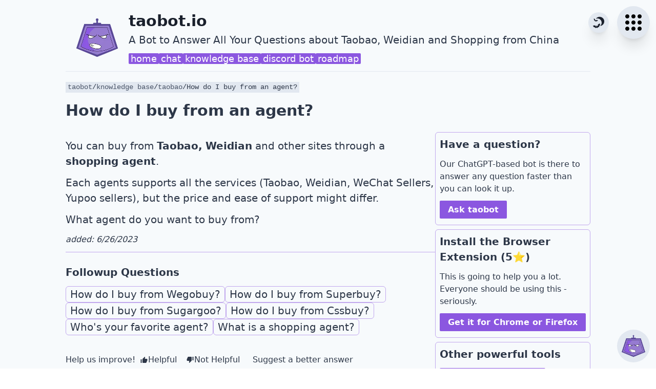

--- FILE ---
content_type: text/html; charset=utf-8
request_url: https://taobot.io/knowledge-base/question/how-do-i-buy-from-an-agent
body_size: 14597
content:
<!DOCTYPE html><html lang="en"><head><meta charSet="utf-8"/><link rel="stylesheet" href="/_next/static/css/2b85c56b8abb3e47.css" data-precedence="next"/><link rel="stylesheet" href="/_next/static/css/2b02296be52bc74f.css" data-precedence="next"/><title>How do I buy from an agent? | taobot.io</title><meta name="description" content="You can buy from **Taobao,** **Weidian** and other sites through a **shopping agent**.

Each agents supports all the services (Taobao, Weidian, WeChat Sellers, Yupoo sellers), but the price and ease of support might differ.

What agent do you want to buy from?"/><meta name="application-name" content="taobot.io"/><link rel="manifest" href="/manifest.json"/><meta name="theme-color" media="(prefers-color-scheme: light)" content="#3EDC00"/><meta name="theme-color" media="(prefers-color-scheme: dark)" content="#1A202C"/><meta name="viewport" content="width=device-width, initial-scale=1"/><meta name="robots" content="index, follow"/><meta name="googlebot" content="index, follow, max-video-preview:-1, max-image-preview:large, max-snippet:-1"/><link rel="canonical" href="https://taobot.io/knowledge-base/question/how-do-i-buy-from-an-agent"/><meta property="og:title" content="How do I buy from an agent? | taobot.io"/><meta property="og:description" content="You can buy from **Taobao,** **Weidian** and other sites through a **shopping agent**.

Each agents supports all the services (Taobao, Weidian, WeChat Sellers, Yupoo sellers), but the price and ease of support might differ.

What agent do you want to buy from?"/><meta property="og:locale" content="en-US"/><meta property="og:type" content="website"/><meta name="twitter:card" content="summary"/><meta name="twitter:title" content="How do I buy from an agent? | taobot.io"/><meta name="twitter:description" content="You can buy from **Taobao,** **Weidian** and other sites through a **shopping agent**.

Each agents supports all the services (Taobao, Weidian, WeChat Sellers, Yupoo sellers), but the price and ease of support might differ.

What agent do you want to buy from?"/><link rel="shortcut icon" href="/assets/favicon/favicon.ico"/><link rel="icon" href="/assets/favicon/favicon-32x32.png"/><link rel="apple-touch-icon" href="/assets/favicon/apple-touch-icon.png"/><link rel="apple-touch-icon" href="/assets/favicon/apple-touch-icon.png"/><link rel="mask-icon" href="/assets/favicon/safari-pinned-tab.svg"/><script src="/_next/static/chunks/polyfills-78c92fac7aa8fdd8.js" noModule=""></script></head><body><script>!function(){try{var d=document.documentElement,c=d.classList;c.remove('light','dark');var e=localStorage.getItem('theme');if('system'===e||(!e&&true)){var t='(prefers-color-scheme: dark)',m=window.matchMedia(t);if(m.media!==t||m.matches){d.style.colorScheme = 'dark';c.add('dark')}else{d.style.colorScheme = 'light';c.add('light')}}else if(e){c.add(e|| '')}if(e==='light'||e==='dark')d.style.colorScheme=e}catch(e){}}()</script><div class="w-full bg-gray-100 text-gray-800 antialiased dark:bg-taobot-secondary dark:text-gray-200"><!--$--><div class="mx-auto min-h-screen max-w-screen-lg"><div class="fixed right-2 top-2 z-50 h-14 w-14 md:right-3 md:top-3 md:h-16 md:w-16"><button class="m-auto h-full w-full rounded-full  bg-gray-300 p-2 text-black shadow-xl hover:bg-black hover:text-gray-200 dark:bg-black dark:text-gray-300 dark:shadow-md dark:hover:bg-gray-200 dark:hover:text-black" aria-label="waffle menu"><svg stroke="currentColor" fill="none" stroke-width="0" viewBox="0 0 24 24" class="m-auto h-full w-full " height="1em" width="1em" xmlns="http://www.w3.org/2000/svg"><path d="M8 6C8 7.10457 7.10457 8 6 8C4.89543 8 4 7.10457 4 6C4 4.89543 4.89543 4 6 4C7.10457 4 8 4.89543 8 6Z" fill="currentColor"></path><path d="M8 12C8 13.1046 7.10457 14 6 14C4.89543 14 4 13.1046 4 12C4 10.8954 4.89543 10 6 10C7.10457 10 8 10.8954 8 12Z" fill="currentColor"></path><path d="M6 20C7.10457 20 8 19.1046 8 18C8 16.8954 7.10457 16 6 16C4.89543 16 4 16.8954 4 18C4 19.1046 4.89543 20 6 20Z" fill="currentColor"></path><path d="M14 6C14 7.10457 13.1046 8 12 8C10.8954 8 10 7.10457 10 6C10 4.89543 10.8954 4 12 4C13.1046 4 14 4.89543 14 6Z" fill="currentColor"></path><path d="M12 14C13.1046 14 14 13.1046 14 12C14 10.8954 13.1046 10 12 10C10.8954 10 10 10.8954 10 12C10 13.1046 10.8954 14 12 14Z" fill="currentColor"></path><path d="M14 18C14 19.1046 13.1046 20 12 20C10.8954 20 10 19.1046 10 18C10 16.8954 10.8954 16 12 16C13.1046 16 14 16.8954 14 18Z" fill="currentColor"></path><path d="M18 8C19.1046 8 20 7.10457 20 6C20 4.89543 19.1046 4 18 4C16.8954 4 16 4.89543 16 6C16 7.10457 16.8954 8 18 8Z" fill="currentColor"></path><path d="M20 12C20 13.1046 19.1046 14 18 14C16.8954 14 16 13.1046 16 12C16 10.8954 16.8954 10 18 10C19.1046 10 20 10.8954 20 12Z" fill="currentColor"></path><path d="M18 20C19.1046 20 20 19.1046 20 18C20 16.8954 19.1046 16 18 16C16.8954 16 16 16.8954 16 18C16 19.1046 16.8954 20 18 20Z" fill="currentColor"></path></svg></button></div><div class="absolute right-16 top-2 z-50 h-14 w-14 md:right-20 md:top-3 md:h-16 md:w-16"><div class="m-3 h-8 w-8 md:h-10 md:w-10"><button class="dark h-full w-full rounded-full bg-gray-300 p-2 text-gray-900 shadow-xl hover:bg-black hover:text-gray-200 dark:bg-black dark:text-gray-300 dark:shadow-sm dark:hover:bg-gray-200 dark:hover:text-black"><svg stroke="currentColor" fill="currentColor" stroke-width="0" viewBox="0 0 512 512" class="h-full w-full" height="1em" width="1em" xmlns="http://www.w3.org/2000/svg"><path d="M305.4 18.09A192 192 0 0 0 144.9 98c25.7-9.6 54.2-13.42 83.4-9.81 96.3 11.91 164.9 99.91 153 196.31-5.9 48-30.8 89.1-66.1 116.9a192 192 0 0 0 176.2-167.8A192 192 0 0 0 324.5 19.5a192 192 0 0 0-19.1-1.41zM58.76 91.4c4 10.7 2 36.7-.99 44.2 21.09 9.4 19.19 35.2 15.99 42.9 31.14 5 35.14 15.7 36.04 33.9 13.3-11.9 23.2-16.3 48.4 3.8 3-7.5 19.2-27.3 40.2-17.7 3.1-7.5 19.3-27.2 29.4-31.8-18.1-17-42.3-18.9-59.5-17.5-6 15.2-16.5 28.5-30.5 22.1l6.3-23.8-10.1 4.3-3.8-10.6-11.8 21.6c-14.1-6.3-12.3-23.7-6.4-38.6-10.9-14-29.14-31-53.24-32.8zM317.1 301.3c-40.3.8-72.9 24.8-93.6 45.1 7.9 25.8 7.9 54-17.4 62l-16.7-37.2-8.7 16.9-16.7-8.8 7.2 40.2c-25.5 7.9-41.3-15.3-49.2-41-29.43-5-71.41-5.8-105.49 19.2 16.67 8.8 41.14 43.5 45.15 56.3 37.99-11.9 62.84 22.6 66.54 35.6 46.9-29 63.5-20.2 84.1 1.6 4.8-29.7 13.5-46.6 68.1-49.9-3.9-12.8-3.1-55.4 35-67.5-4-12.9-3.2-55.6 5.6-72.5h-3.9z"></path></svg></button></div></div><div class="border-b border-gray-300"><div class="flex pb-1 pt-3"><div class="my-[11px] ml-1 mr-2 w-6 md:m-3 md:w-20 lg:w-28"><a href="/"><img alt="website logo" fetchPriority="high" width="192" height="192" decoding="async" data-nimg="1" style="color:transparent" srcSet="/_next/image?url=%2F_next%2Fstatic%2Fmedia%2Ftaobot_192x192.bfd999b9.png&amp;w=256&amp;q=75 1x, /_next/image?url=%2F_next%2Fstatic%2Fmedia%2Ftaobot_192x192.bfd999b9.png&amp;w=384&amp;q=75 2x" src="/_next/image?url=%2F_next%2Fstatic%2Fmedia%2Ftaobot_192x192.bfd999b9.png&amp;w=384&amp;q=75"/></a></div><div class="w-full text-left md:m-auto"><h1 class="w-[calc(100%-110px)] text-3xl font-bold text-gray-900 dark:text-gray-200 md:w-[calc(100%-140px)]">taobot.io</h1><div class="text-xl">A Bot to Answer All Your Questions about Taobao, Weidian and Shopping from China</div><nav><ul class="mt-2 flex flex-wrap gap-4 text-lg"><li><a class="text-normal rounded-sm bg-taobot-primary px-1 text-white no-underline duration-200 hover:bg-opacity-75 hover:text-white" href="/">home</a></li><li><a class="text-normal rounded-sm bg-taobot-primary px-1 text-white no-underline duration-200 hover:bg-opacity-75 hover:text-white" href="/chat">chat</a></li><li><a class="text-normal rounded-sm bg-taobot-primary px-1 text-white no-underline duration-200 hover:bg-opacity-75 hover:text-white" href="/knowledge-base">knowledge base</a></li><li><a class="text-normal rounded-sm bg-taobot-primary px-1 text-white no-underline duration-200 hover:bg-opacity-75 hover:text-white" href="/bot/discord">discord bot</a></li><li><a class="text-normal rounded-sm bg-taobot-primary px-1 text-white no-underline duration-200 hover:bg-opacity-75 hover:text-white" href="/roadmap">roadmap</a></li></ul></nav></div></div></div><div class="content py-5 text-xl"><script type="application/ld+json">{"@context":"https://schema.org","@type":"QAPage","mainEntity":{"@type":"Question","name":"How do I buy from an agent?","text":"How do I buy from an agent?  How do I use a shopping agent?  How do I buy from a shopping agent?  How do I buy from Taobao?  How do I buy from Weidian?  How do I buy an item?  How to order from Weidian?  How do I order from Taobao?  How do I use an agent?","answerCount":1,"acceptedAnswer":{"@type":"Answer","text":"You can buy from **Taobao,** **Weidian** and other sites through a **shopping agent**.\n\nEach agents supports all the services (Taobao, Weidian, WeChat Sellers, Yupoo sellers), but the price and ease of support might differ.\n\nWhat agent do you want to buy from?","url":"https://taobot.io/question/how-do-i-buy-from-an-agent"}}}</script><script type="application/ld+json">{"@context":"https://schema.org","@type":"BreadcrumbList","itemListElement":[{"@type":"ListItem","position":1,"name":"taobot","item":"https://taobot.io/"},{"@type":"ListItem","position":2,"name":"knowledge base","item":"https://taobot.io/knowledge-base"},{"@type":"ListItem","position":3,"name":"taobao","item":"https://taobot.io/knowledge-base/category/taobao"},{"@type":"ListItem","position":4,"name":"How do I buy from an agent?","item":"https://taobot.io/knowledge-base/question/how-do-i-buy-from-an-agent"}]}</script><nav aria-label="breadcrumb" class="text-sm -mt-3 mb-1 lg:mb-2 w-fit bg-gray-300 px-1 font-mono dark:bg-slate-700"><ol class="flex flex-wrap"><li class="list-none"><a class="whitespace-nowrap text-gray-700 no-underline hover:border-0 hover:underline dark:text-gray-300" href="/">taobot</a>/</li><li class="list-none"><a class="whitespace-nowrap text-gray-700 no-underline hover:border-0 hover:underline dark:text-gray-300" href="/knowledge-base">knowledge base</a>/</li><li class="list-none"><a class="whitespace-nowrap text-gray-700 no-underline hover:border-0 hover:underline dark:text-gray-300" href="/knowledge-base/category/taobao">taobao</a>/</li><li class="list-none">How do I buy from an agent?</li></ol></nav><h2 class="mb-5 px-1 text-3xl font-bold lg:px-0">How do I buy from an agent?</h2><div class="mx-2 flex flex-col gap-6 md:flex-row lg:mx-0"><main><div><p>You can buy from <strong>Taobao,</strong> <strong>Weidian</strong> and other sites through a <strong>shopping agent</strong>.</p>
<p>Each agents supports all the services (Taobao, Weidian, WeChat Sellers, Yupoo sellers), but the price and ease of support might differ.</p>
<p>What agent do you want to buy from?</p><p class="text-base italic">added: 6/26/2023
              </p></div><div class="border-t"><div class="mt-6"><h3 class="mb-3 font-semibold">Followup Questions</h3><div class="flex flex-wrap gap-1"><a class="rounded-md border px-2 no-underline" href="/knowledge-base/question/how-do-i-buy-from-wegobuy">How do I buy from Wegobuy?</a><a class="rounded-md border px-2 no-underline" href="/knowledge-base/question/how-do-i-buy-from-superbuy">How do I buy from Superbuy?</a><a class="rounded-md border px-2 no-underline" href="/knowledge-base/question/how-do-i-buy-from-sugargoo">How do I buy from Sugargoo?</a><a class="rounded-md border px-2 no-underline" href="/knowledge-base/question/how-do-i-buy-from-cssbuy">How do I buy from Cssbuy?</a><a class="rounded-md border px-2 no-underline" href="/knowledge-base/question/what-shopping-agent-is-the-best">Who&#x27;s your favorite agent?</a><a class="rounded-md border px-2 no-underline" href="/knowledge-base/question/what-is-a-shopping-agent">What is a shopping agent?</a></div></div><div class="mt-6 flex flex-wrap items-center gap-3"><p class="m-0 hidden p-0 text-base md:block">Help us improve!</p><button class="m-[1px] flex h-fit items-center gap-2 px-2 py-1 text-base font-light hover:m-0 hover:border disabled:m-0 disabled:border"><svg stroke="currentColor" fill="currentColor" stroke-width="0" viewBox="0 0 512 512" height="1em" width="1em" xmlns="http://www.w3.org/2000/svg"><path d="M198 448h172c15.7 0 28.6-9.6 34.2-23.4l57.1-135.4c1.7-4.4 2.6-9 2.6-14v-38.6c0-21.1-17-44.6-37.8-44.6H306.9l18-81.5.6-6c0-7.9-3.2-15.1-8.3-20.3L297 64 171 191.3c-6.8 6.9-11 16.5-11 27.1v192c0 21.1 17.2 37.6 38 37.6zM48 224h64v224H48z"></path></svg>Helpful</button><button class="m-[1px] flex h-fit items-center gap-2 px-2 py-1 text-base font-light hover:m-0 hover:border disabled:m-0 disabled:border"><svg stroke="currentColor" fill="currentColor" stroke-width="0" viewBox="0 0 512 512" height="1em" width="1em" xmlns="http://www.w3.org/2000/svg"><path d="M314 64H142c-15.7 0-28.6 9.6-34.2 23.4L50.6 222.8c-1.7 4.4-2.6 9-2.6 14v38.6c0 21.1 17 44.6 37.8 44.6h119.3l-18 81.5-.6 6c0 7.9 3.2 15.1 8.3 20.3l20 20.1L341 320.7c6.8-6.9 11-16.5 11-27.1v-192c0-21.1-17.2-37.6-38-37.6zM400 64h64v224h-64z"></path></svg>Not Helpful</button><a class="ml-4 text-base font-light no-underline" href="https://reparchive.com/report?domain=taobot.io&amp;service=knowledge+base&amp;kind=content&amp;issue=information+wrong%2Foutdated&amp;pre=Re%3A%20How%20do%20I%20buy%20from%20an%20agent%3F%2C%20How%20do%20I%20use%20a%20shopping%20agent%3F%2C%20How%20do%20I%20buy%20from%20a%20shopping%20agent%3F%2C%20How%20do%20I%20buy%20from%20Taobao%3F%2C%20How%20do%20I%20buy%20from%20Weidian%3F%2C%20How%20do%20I%20buy%20an%20item%3F%2C%20How%20to%20order%20from%20Weidian%3F%2C%20How%20do%20I%20order%20from%20Taobao%3F%2C%20How%20do%20I%20use%20an%20agent%3F%20(id%3A%20249)">Suggest a better answer</a></div><div class="mt-6 flex flex-col flex-wrap justify-between gap-1 md:flex-row"><div class="flex gap-4"><span class="font-semibold">Categories</span><div class="flex flex-wrap gap-2"><a class="text-normal rounded-full bg-taobot-primary px-2 text-white hover:scale-105 hover:text-white" href="/knowledge-base/category/taobao">taobao</a><a class="text-normal rounded-full bg-taobot-primary px-2 text-white hover:scale-105 hover:text-white" href="/knowledge-base/category/weidian">weidian</a><a class="text-normal rounded-full bg-taobot-primary px-2 text-white hover:scale-105 hover:text-white" href="/knowledge-base/category/yupoo">yupoo</a><a class="text-normal rounded-full bg-taobot-primary px-2 text-white hover:scale-105 hover:text-white" href="/knowledge-base/category/agents">agents</a></div></div><div class="flex gap-4"><span class="font-semibold">Tags</span><div class="flex flex-wrap gap-2"></div></div></div><div class="mt-6"><h3 class="mb-3 font-semibold">Other ways to ask</h3><div class="flex flex-wrap gap-1"><div class="rounded-md border px-2 no-underline"> How do I use a shopping agent?</div><div class="rounded-md border px-2 no-underline"> How do I buy from a shopping agent?</div><div class="rounded-md border px-2 no-underline"> How do I buy from Taobao?</div><div class="rounded-md border px-2 no-underline"> How do I buy from Weidian?</div><div class="rounded-md border px-2 no-underline"> How do I buy an item?</div><div class="rounded-md border px-2 no-underline"> How to order from Weidian?</div><div class="rounded-md border px-2 no-underline"> How do I order from Taobao?</div><div class="rounded-md border px-2 no-underline"> How do I use an agent?</div></div></div></div></main><aside class="lg:max-w-[35%]"><div class="rounded-md border px-2 pb-4 pt-2"><div><div class="text-xl font-bold">Have a question?</div><p class="text-base">Our ChatGPT-based bot is there to answer any question faster than you can look it up.</p><a class="text-normal rounded-sm bg-taobot-primary px-4 py-2 font-semibold text-white duration-200 hover:bg-opacity-75 whitespace-nowrap text-base" href="/chat">Ask taobot</a></div></div><div class="mt-2 rounded-md border px-2 pb-4 pt-2"><div><div class="text-xl font-bold">Install the Browser Extension (5⭐)</div><p class="text-base">This is going to help you a lot. Everyone should be using this - seriously.</p><a class="text-normal rounded-sm bg-taobot-primary px-4 py-2 font-semibold text-white duration-200 hover:bg-opacity-75 whitespace-nowrap text-base" href="https://reparchive.com/tools/extension?r=taobotside">Get it for Chrome or Firefox</a></div></div><div class="mt-2 rounded-md border px-2 pb-4 pt-2"><div class="text-xl font-bold">Other powerful tools</div><div class="mt-3 flex flex-wrap gap-2"><a class="text-normal rounded-sm bg-taobot-primary px-4 py-2 text-base font-semibold text-white duration-200 hover:bg-opacity-75" href="https://reparchive.com/shipping-calculator?r=taobotside">Shipping Calculator</a><a class="text-normal rounded-sm bg-taobot-primary px-4 py-2 text-base font-semibold text-white duration-200 hover:bg-opacity-75" href="https://reparchive.com/feed/top?r=taobotside">Best selling items</a><a class="text-normal rounded-sm bg-taobot-primary px-4 py-2 text-base font-semibold text-white duration-200 hover:bg-opacity-75" href="https://reparchive.com/search/weidian?r=taobotside">Weidian Search Engine</a><a class="text-normal rounded-sm bg-taobot-primary px-4 py-2 text-base font-semibold text-white duration-200 hover:bg-opacity-75" href="https://glfinder.com/?r=taobotside">GLFinder</a></div></div></aside></div></div><div class="fixed bottom-2 right-2 z-50 h-14 w-14 cursor-pointer rounded-full bg-gray-300 p-1 hover:bg-black hover:saturate-0 dark:bg-black dark:hover:bg-gray-200 md:bottom-3 md:right-3 md:h-16 md:w-16" aria-label="show chat window"><img alt="open chatbot icon" loading="lazy" width="192" height="192" decoding="async" data-nimg="1" style="color:transparent" srcSet="/_next/image?url=%2F_next%2Fstatic%2Fmedia%2Ftaobot_192x192.bfd999b9.png&amp;w=256&amp;q=75 1x, /_next/image?url=%2F_next%2Fstatic%2Fmedia%2Ftaobot_192x192.bfd999b9.png&amp;w=384&amp;q=75 2x" src="/_next/image?url=%2F_next%2Fstatic%2Fmedia%2Ftaobot_192x192.bfd999b9.png&amp;w=384&amp;q=75"/></div><div class="absolute left-0 min-w-full overflow-hidden"><div class="border-t border-white bg-gray-900 p-6 text-center text-sm text-gray-300 dark:border-gray-500 dark:bg-black dark:text-gray-500"><div class="mx-auto grid max-w-[1200px] grid-cols-4 py-2 lg:px-12"><div><a href="/l/discord" title="discord"><svg stroke="currentColor" fill="currentColor" stroke-width="0" role="img" viewBox="0 0 24 24" class="m-auto h-6 w-6 fill-gray-300 hover:fill-blue-700 dark:fill-gray-500" aria-label="discord" height="1em" width="1em" xmlns="http://www.w3.org/2000/svg"><title></title><path d="M20.317 4.3698a19.7913 19.7913 0 00-4.8851-1.5152.0741.0741 0 00-.0785.0371c-.211.3753-.4447.8648-.6083 1.2495-1.8447-.2762-3.68-.2762-5.4868 0-.1636-.3933-.4058-.8742-.6177-1.2495a.077.077 0 00-.0785-.037 19.7363 19.7363 0 00-4.8852 1.515.0699.0699 0 00-.0321.0277C.5334 9.0458-.319 13.5799.0992 18.0578a.0824.0824 0 00.0312.0561c2.0528 1.5076 4.0413 2.4228 5.9929 3.0294a.0777.0777 0 00.0842-.0276c.4616-.6304.8731-1.2952 1.226-1.9942a.076.076 0 00-.0416-.1057c-.6528-.2476-1.2743-.5495-1.8722-.8923a.077.077 0 01-.0076-.1277c.1258-.0943.2517-.1923.3718-.2914a.0743.0743 0 01.0776-.0105c3.9278 1.7933 8.18 1.7933 12.0614 0a.0739.0739 0 01.0785.0095c.1202.099.246.1981.3728.2924a.077.077 0 01-.0066.1276 12.2986 12.2986 0 01-1.873.8914.0766.0766 0 00-.0407.1067c.3604.698.7719 1.3628 1.225 1.9932a.076.076 0 00.0842.0286c1.961-.6067 3.9495-1.5219 6.0023-3.0294a.077.077 0 00.0313-.0552c.5004-5.177-.8382-9.6739-3.5485-13.6604a.061.061 0 00-.0312-.0286zM8.02 15.3312c-1.1825 0-2.1569-1.0857-2.1569-2.419 0-1.3332.9555-2.4189 2.157-2.4189 1.2108 0 2.1757 1.0952 2.1568 2.419 0 1.3332-.9555 2.4189-2.1569 2.4189zm7.9748 0c-1.1825 0-2.1569-1.0857-2.1569-2.419 0-1.3332.9554-2.4189 2.1569-2.4189 1.2108 0 2.1757 1.0952 2.1568 2.419 0 1.3332-.946 2.4189-2.1568 2.4189Z"></path></svg></a></div><div><a href="https://reddit.com/r/taobot" title="reddit"><svg stroke="currentColor" fill="currentColor" stroke-width="0" viewBox="0 0 512 512" class="m-auto h-6 w-6 fill-gray-300 hover:fill-blue-700 dark:fill-gray-500" aria-label="subreddit" height="1em" width="1em" xmlns="http://www.w3.org/2000/svg"><path d="M440.3 203.5c-15 0-28.2 6.2-37.9 15.9-35.7-24.7-83.8-40.6-137.1-42.3L293 52.3l88.2 19.8c0 21.6 17.6 39.2 39.2 39.2 22 0 39.7-18.1 39.7-39.7s-17.6-39.7-39.7-39.7c-15.4 0-28.7 9.3-35.3 22l-97.4-21.6c-4.9-1.3-9.7 2.2-11 7.1L246.3 177c-52.9 2.2-100.5 18.1-136.3 42.8-9.7-10.1-23.4-16.3-38.4-16.3-55.6 0-73.8 74.6-22.9 100.1-1.8 7.9-2.6 16.3-2.6 24.7 0 83.8 94.4 151.7 210.3 151.7 116.4 0 210.8-67.9 210.8-151.7 0-8.4-.9-17.2-3.1-25.1 49.9-25.6 31.5-99.7-23.8-99.7zM129.4 308.9c0-22 17.6-39.7 39.7-39.7 21.6 0 39.2 17.6 39.2 39.7 0 21.6-17.6 39.2-39.2 39.2-22 .1-39.7-17.6-39.7-39.2zm214.3 93.5c-36.4 36.4-139.1 36.4-175.5 0-4-3.5-4-9.7 0-13.7 3.5-3.5 9.7-3.5 13.2 0 27.8 28.5 120 29 149 0 3.5-3.5 9.7-3.5 13.2 0 4.1 4 4.1 10.2.1 13.7zm-.8-54.2c-21.6 0-39.2-17.6-39.2-39.2 0-22 17.6-39.7 39.2-39.7 22 0 39.7 17.6 39.7 39.7-.1 21.5-17.7 39.2-39.7 39.2z"></path></svg></a></div><div><a href="https://reparchive.com/youtube" title="youtube"><svg stroke="currentColor" fill="currentColor" stroke-width="0" role="img" viewBox="0 0 24 24" class="m-auto h-6 w-6 fill-gray-300 hover:fill-blue-700 dark:fill-gray-500" aria-label="youtube" height="1em" width="1em" xmlns="http://www.w3.org/2000/svg"><title></title><path d="M23.498 6.186a3.016 3.016 0 0 0-2.122-2.136C19.505 3.545 12 3.545 12 3.545s-7.505 0-9.377.505A3.017 3.017 0 0 0 .502 6.186C0 8.07 0 12 0 12s0 3.93.502 5.814a3.016 3.016 0 0 0 2.122 2.136c1.871.505 9.376.505 9.376.505s7.505 0 9.377-.505a3.015 3.015 0 0 0 2.122-2.136C24 15.93 24 12 24 12s0-3.93-.502-5.814zM9.545 15.568V8.432L15.818 12l-6.273 3.568z"></path></svg></a></div><div><a href="/l/twitter" title="twitter"><svg stroke="currentColor" fill="currentColor" stroke-width="0" role="img" viewBox="0 0 24 24" class="m-auto h-6 w-6 fill-gray-300 hover:fill-blue-700 dark:fill-gray-500" aria-label="twitter" height="1em" width="1em" xmlns="http://www.w3.org/2000/svg"><title></title><path d="M23.953 4.57a10 10 0 01-2.825.775 4.958 4.958 0 002.163-2.723c-.951.555-2.005.959-3.127 1.184a4.92 4.92 0 00-8.384 4.482C7.69 8.095 4.067 6.13 1.64 3.162a4.822 4.822 0 00-.666 2.475c0 1.71.87 3.213 2.188 4.096a4.904 4.904 0 01-2.228-.616v.06a4.923 4.923 0 003.946 4.827 4.996 4.996 0 01-2.212.085 4.936 4.936 0 004.604 3.417 9.867 9.867 0 01-6.102 2.105c-.39 0-.779-.023-1.17-.067a13.995 13.995 0 007.557 2.209c9.053 0 13.998-7.496 13.998-13.985 0-.21 0-.42-.015-.63A9.935 9.935 0 0024 4.59z"></path></svg></a></div></div><div class="my-3 italic"><p>Disclaimer: TaoBot.io is not an official taobao.com, weidian.com or aliexpress.com offer and not affiliated with those sites. No warranty for correctness of information. This is not to be interpreted as advising you.</p><p>Advertisement transparency: All shopping agent (<!-- -->cssbuy.com, pandabuy.com, sugargoo.com, superbuy.com or wegobuy.com<!-- -->) links are affiliate links for agents. The links may embedded in images. *-tagged links are affiliate links too. We do not get a commission for the sale of the item, only for their function as a freight forwarder.</p></div><nav class="mb-3 mt-1 italic">Network<!-- --> | <a href="https://reparchive.com/feed/top" rel="noopener noreferrer" target="_blank" title="RepArchive Top" class="high-contrast-link inline-flex flex-nowrap items-center gap-1 no-underline"><img alt="RepArchive Top favicon" loading="lazy" width="12" height="12" decoding="async" data-nimg="1" style="color:transparent" srcSet="/_next/image?url=%2F_next%2Fstatic%2Fmedia%2Fra_top_192x192.e4332e9a.png&amp;w=16&amp;q=75 1x, /_next/image?url=%2F_next%2Fstatic%2Fmedia%2Fra_top_192x192.e4332e9a.png&amp;w=32&amp;q=75 2x" src="/_next/image?url=%2F_next%2Fstatic%2Fmedia%2Fra_top_192x192.e4332e9a.png&amp;w=32&amp;q=75"/>RepArchive Top</a> | <a href="https://reparchive.com/feed/live" rel="noopener noreferrer" target="_blank" title="RepArchive Live" class="high-contrast-link inline-flex flex-nowrap items-center gap-1 no-underline"><img alt="RepArchive Live favicon" loading="lazy" width="12" height="12" decoding="async" data-nimg="1" style="color:transparent" srcSet="/_next/image?url=%2F_next%2Fstatic%2Fmedia%2Fra_live_192x192.b2a45810.png&amp;w=16&amp;q=75 1x, /_next/image?url=%2F_next%2Fstatic%2Fmedia%2Fra_live_192x192.b2a45810.png&amp;w=32&amp;q=75 2x" src="/_next/image?url=%2F_next%2Fstatic%2Fmedia%2Fra_live_192x192.b2a45810.png&amp;w=32&amp;q=75"/>RepArchive Live</a> | <a href="https://reparchive.com/shipping-calculator" rel="noopener noreferrer" target="_blank" title="Shipping Calculator" class="high-contrast-link inline-flex flex-nowrap items-center gap-1 no-underline"><img alt="Shipping Calculator favicon" loading="lazy" width="12" height="12" decoding="async" data-nimg="1" style="color:transparent" srcSet="/_next/image?url=%2F_next%2Fstatic%2Fmedia%2Fra_shipping_calculator_192x192.31a98c66.png&amp;w=16&amp;q=75 1x, /_next/image?url=%2F_next%2Fstatic%2Fmedia%2Fra_shipping_calculator_192x192.31a98c66.png&amp;w=32&amp;q=75 2x" src="/_next/image?url=%2F_next%2Fstatic%2Fmedia%2Fra_shipping_calculator_192x192.31a98c66.png&amp;w=32&amp;q=75"/>Shipping Calculator</a> | <a href="https://reparchive.com/sellers" rel="noopener noreferrer" target="_blank" title="(Trusted) Sellers" class="high-contrast-link inline-flex flex-nowrap items-center gap-1 no-underline"><img alt="(Trusted) Sellers favicon" loading="lazy" width="12" height="12" decoding="async" data-nimg="1" style="color:transparent" srcSet="/_next/image?url=%2F_next%2Fstatic%2Fmedia%2Fra_sellers_192x192.6fa37548.png&amp;w=16&amp;q=75 1x, /_next/image?url=%2F_next%2Fstatic%2Fmedia%2Fra_sellers_192x192.6fa37548.png&amp;w=32&amp;q=75 2x" src="/_next/image?url=%2F_next%2Fstatic%2Fmedia%2Fra_sellers_192x192.6fa37548.png&amp;w=32&amp;q=75"/>(Trusted) Sellers</a> | <a href="https://reparchive.com/search" rel="noopener noreferrer" target="_blank" title="Search Engine" class="high-contrast-link inline-flex flex-nowrap items-center gap-1 no-underline"><img alt="Search Engine favicon" loading="lazy" width="12" height="12" decoding="async" data-nimg="1" style="color:transparent" srcSet="/_next/image?url=%2F_next%2Fstatic%2Fmedia%2Fsearch_192x192.05a9bbed.png&amp;w=16&amp;q=75 1x, /_next/image?url=%2F_next%2Fstatic%2Fmedia%2Fsearch_192x192.05a9bbed.png&amp;w=32&amp;q=75 2x" src="/_next/image?url=%2F_next%2Fstatic%2Fmedia%2Fsearch_192x192.05a9bbed.png&amp;w=32&amp;q=75"/>Search Engine</a> | <a href="https://reparchive.com/tools" rel="noopener noreferrer" target="_blank" title="Tools" class="high-contrast-link inline-flex flex-nowrap items-center gap-1 no-underline"><img alt="Tools favicon" loading="lazy" width="12" height="12" decoding="async" data-nimg="1" style="color:transparent" srcSet="/_next/image?url=%2F_next%2Fstatic%2Fmedia%2Ftools_192x192.65f08d2a.png&amp;w=16&amp;q=75 1x, /_next/image?url=%2F_next%2Fstatic%2Fmedia%2Ftools_192x192.65f08d2a.png&amp;w=32&amp;q=75 2x" src="/_next/image?url=%2F_next%2Fstatic%2Fmedia%2Ftools_192x192.65f08d2a.png&amp;w=32&amp;q=75"/>Tools</a> | <a href="https://taobot.io" rel="noopener noreferrer" target="_blank" title="Taobot" class="high-contrast-link inline-flex flex-nowrap items-center gap-1 no-underline"><img alt="Taobot favicon" loading="lazy" width="12" height="12" decoding="async" data-nimg="1" style="color:transparent" srcSet="/_next/image?url=%2F_next%2Fstatic%2Fmedia%2Ftaobot_192x192.bfd999b9.png&amp;w=16&amp;q=75 1x, /_next/image?url=%2F_next%2Fstatic%2Fmedia%2Ftaobot_192x192.bfd999b9.png&amp;w=32&amp;q=75 2x" src="/_next/image?url=%2F_next%2Fstatic%2Fmedia%2Ftaobot_192x192.bfd999b9.png&amp;w=32&amp;q=75"/>Taobot</a> | <a href="https://glfinder.com" rel="noopener noreferrer" target="_blank" title="GLfinder" class="high-contrast-link inline-flex flex-nowrap items-center gap-1 no-underline"><img alt="GLfinder favicon" loading="lazy" width="12" height="12" decoding="async" data-nimg="1" style="color:transparent" srcSet="/_next/image?url=%2F_next%2Fstatic%2Fmedia%2Fglfinder_192x192.768fba51.png&amp;w=16&amp;q=75 1x, /_next/image?url=%2F_next%2Fstatic%2Fmedia%2Fglfinder_192x192.768fba51.png&amp;w=32&amp;q=75 2x" src="/_next/image?url=%2F_next%2Fstatic%2Fmedia%2Fglfinder_192x192.768fba51.png&amp;w=32&amp;q=75"/>GLfinder</a></nav><p>© Copyright 2021-<!-- -->2026<!-- --> <!-- -->taobot.io<!-- --> | Developed by<!-- --> <a href="https://ch-webdev.com" rel="author noopener noreferrer" target="_blank" title="CH Web Development Homepage" class="high-contrast-link no-underline">CH Web Development</a></p><p><a href="https://reparchive.com/report?domain=taobot.io" rel="author noopener noreferrer" target="_blank" title="Report bugs and issues" class="high-contrast-link no-underline">Report bugs and issues</a> | <a href="https://ch-webdev.com/contact" rel="author noopener noreferrer nofollow" target="_blank" title="Contact" class="high-contrast-link no-underline">Contact</a> | <a href="https://ch-webdev.com/impressum/" rel="author noopener noreferrer nofollow" target="_blank" title="Impressum" class="high-contrast-link no-underline">Impressum</a> | <a href="https://ch-webdev.com/privacy-policy/" rel="author noopener noreferrer nofollow" target="_blank" title="Privacy Policy" class="high-contrast-link no-underline">Privacy</a> | <a href="https://ch-webdev.com/tos/" rel="author noopener noreferrer nofollow" target="_blank" title="Privacy Policy" class="high-contrast-link no-underline">Terms &amp; Conditions</a> | <a rel="noopener noreferrer nofollow" title="Open Source" class="high-contrast-link no-underline" href="/open-source">Open Source</a> | <span><a href="#" onclick="CCM.openWidget();return false;" title="Cookie consent configuration" class="high-contrast-link no-underline">Cookie consent configuration</a></span></p></div></div></div><!--/$--></div><script src="/_next/static/chunks/webpack-59946d1d6b7cc70d.js" async=""></script><script src="/_next/static/chunks/bce60fc1-7debeb1a274552e1.js" async=""></script><script src="/_next/static/chunks/769-126ed2b7d90b1f35.js" async=""></script><script src="/_next/static/chunks/main-app-9e7b8740db45f933.js" async=""></script><script>(self.__next_f=self.__next_f||[]).push([0])</script><script>self.__next_f.push([1,"1:HL[\"/_next/static/css/2b85c56b8abb3e47.css\",{\"as\":\"style\"}]\n0:\"$L2\"\n"])</script><script>self.__next_f.push([1,"3:HL[\"/_next/static/css/2b02296be52bc74f.css\",{\"as\":\"style\"}]\n"])</script><script>self.__next_f.push([1,"4:I{\"id\":8802,\"chunks\":[\"272:static/chunks/webpack-59946d1d6b7cc70d.js\",\"253:static/chunks/bce60fc1-7debeb1a274552e1.js\",\"769:static/chunks/769-126ed2b7d90b1f35.js\"],\"name\":\"default\",\"async\":false}\n6:I{\"id\":4299,\"chunks\":[\"272:static/chunks/webpack-59946d1d6b7cc70d.js\",\"253:static/chunks/bce60fc1-7debeb1a274552e1.js\",\"769:static/chunks/769-126ed2b7d90b1f35.js\"],\"name\":\"\",\"async\":false}\n7:I{\"id\":8423,\"chunks\":[\"209:static/chunks/5095844a-f1ee84e90917d7ca.js\",\"783:static/chunks/783-13225f7a4a579d6a.js\",\"185:s"])</script><script>self.__next_f.push([1,"tatic/chunks/app/layout-3f18d2111081879c.js\"],\"name\":\"Providers\",\"async\":false}\n9:I{\"id\":7477,\"chunks\":[\"477:static/chunks/477-0036ca36caff7441.js\",\"735:static/chunks/app/(root)/knowledge-base/tag/[name]/page-d6772834dc793342.js\"],\"name\":\"\",\"async\":false}\na:I{\"id\":7452,\"chunks\":[\"209:static/chunks/5095844a-f1ee84e90917d7ca.js\",\"783:static/chunks/783-13225f7a4a579d6a.js\",\"185:static/chunks/app/layout-3f18d2111081879c.js\"],\"name\":\"\",\"async\":false}\nb:I{\"id\":3211,\"chunks\":[\"272:static/chunks/webpack-59946d1d6b7"])</script><script>self.__next_f.push([1,"cc70d.js\",\"253:static/chunks/bce60fc1-7debeb1a274552e1.js\",\"769:static/chunks/769-126ed2b7d90b1f35.js\"],\"name\":\"default\",\"async\":false}\nc:I{\"id\":6240,\"chunks\":[\"209:static/chunks/5095844a-f1ee84e90917d7ca.js\",\"415:static/chunks/13f37dd2-a8f9d926132746c3.js\",\"269:static/chunks/be3cb1ad-0e828162f35d5415.js\",\"79:static/chunks/1418ae87-3e7797b52a8c9188.js\",\"296:static/chunks/2e3a737e-bc9324eacdfa0990.js\",\"477:static/chunks/477-0036ca36caff7441.js\",\"712:static/chunks/712-1f954362934c52d1.js\",\"169:static/chunks/1"])</script><script>self.__next_f.push([1,"69-3b9763acd0b5a6e5.js\",\"601:static/chunks/app/error-c7ba89605cfb56cb.js\"],\"name\":\"\",\"async\":false}\nd:I{\"id\":5767,\"chunks\":[\"272:static/chunks/webpack-59946d1d6b7cc70d.js\",\"253:static/chunks/bce60fc1-7debeb1a274552e1.js\",\"769:static/chunks/769-126ed2b7d90b1f35.js\"],\"name\":\"default\",\"async\":false}\ne:I{\"id\":630,\"chunks\":[\"209:static/chunks/5095844a-f1ee84e90917d7ca.js\",\"415:static/chunks/13f37dd2-a8f9d926132746c3.js\",\"269:static/chunks/be3cb1ad-0e828162f35d5415.js\",\"173:static/chunks/539bbe41-91c2dd006a6fab59"])</script><script>self.__next_f.push([1,".js\",\"477:static/chunks/477-0036ca36caff7441.js\",\"712:static/chunks/712-1f954362934c52d1.js\",\"398:static/chunks/398-c2fd7cac0ba043ca.js\",\"169:static/chunks/169-3b9763acd0b5a6e5.js\",\"332:static/chunks/app/(root)/layout-e96de3dc92e8270f.js\"],\"name\":\"WaffleButton\",\"async\":false}\nf:I{\"id\":4550,\"chunks\":[\"209:static/chunks/5095844a-f1ee84e90917d7ca.js\",\"415:static/chunks/13f37dd2-a8f9d926132746c3.js\",\"269:static/chunks/be3cb1ad-0e828162f35d5415.js\",\"173:static/chunks/539bbe41-91c2dd006a6fab59.js\",\"477:static/chu"])</script><script>self.__next_f.push([1,"nks/477-0036ca36caff7441.js\",\"712:static/chunks/712-1f954362934c52d1.js\",\"398:static/chunks/398-c2fd7cac0ba043ca.js\",\"169:static/chunks/169-3b9763acd0b5a6e5.js\",\"332:static/chunks/app/(root)/layout-e96de3dc92e8270f.js\"],\"name\":\"DarkModeButton\",\"async\":false}\n10:I{\"id\":8134,\"chunks\":[\"209:static/chunks/5095844a-f1ee84e90917d7ca.js\",\"415:static/chunks/13f37dd2-a8f9d926132746c3.js\",\"269:static/chunks/be3cb1ad-0e828162f35d5415.js\",\"173:static/chunks/539bbe41-91c2dd006a6fab59.js\",\"477:static/chunks/477-0036ca36c"])</script><script>self.__next_f.push([1,"aff7441.js\",\"712:static/chunks/712-1f954362934c52d1.js\",\"398:static/chunks/398-c2fd7cac0ba043ca.js\",\"169:static/chunks/169-3b9763acd0b5a6e5.js\",\"332:static/chunks/app/(root)/layout-e96de3dc92e8270f.js\"],\"name\":\"WaffleWrapper\",\"async\":false}\n11:I{\"id\":4712,\"chunks\":[\"852:static/chunks/b6364a60-dfb29daa5aec3938.js\",\"477:static/chunks/477-0036ca36caff7441.js\",\"712:static/chunks/712-1f954362934c52d1.js\",\"53:static/chunks/app/(root)/knowledge-base/question/[slug]/page-864921f08414333f.js\"],\"name\":\"Image\",\"async\""])</script><script>self.__next_f.push([1,":false}\n13:I{\"id\":5571,\"chunks\":[\"209:static/chunks/5095844a-f1ee84e90917d7ca.js\",\"415:static/chunks/13f37dd2-a8f9d926132746c3.js\",\"269:static/chunks/be3cb1ad-0e828162f35d5415.js\",\"173:static/chunks/539bbe41-91c2dd006a6fab59.js\",\"477:static/chunks/477-0036ca36caff7441.js\",\"712:static/chunks/712-1f954362934c52d1.js\",\"398:static/chunks/398-c2fd7cac0ba043ca.js\",\"169:static/chunks/169-3b9763acd0b5a6e5.js\",\"332:static/chunks/app/(root)/layout-e96de3dc92e8270f.js\"],\"name\":\"BannerWrapper\",\"async\":false}\n14:I{\"id\":"])</script><script>self.__next_f.push([1,"2527,\"chunks\":[\"209:static/chunks/5095844a-f1ee84e90917d7ca.js\",\"415:static/chunks/13f37dd2-a8f9d926132746c3.js\",\"269:static/chunks/be3cb1ad-0e828162f35d5415.js\",\"173:static/chunks/539bbe41-91c2dd006a6fab59.js\",\"477:static/chunks/477-0036ca36caff7441.js\",\"712:static/chunks/712-1f954362934c52d1.js\",\"398:static/chunks/398-c2fd7cac0ba043ca.js\",\"169:static/chunks/169-3b9763acd0b5a6e5.js\",\"332:static/chunks/app/(root)/layout-e96de3dc92e8270f.js\"],\"name\":\"\",\"async\":false}\n15:I{\"id\":9105,\"chunks\":[\"209:static/chun"])</script><script>self.__next_f.push([1,"ks/5095844a-f1ee84e90917d7ca.js\",\"415:static/chunks/13f37dd2-a8f9d926132746c3.js\",\"269:static/chunks/be3cb1ad-0e828162f35d5415.js\",\"173:static/chunks/539bbe41-91c2dd006a6fab59.js\",\"477:static/chunks/477-0036ca36caff7441.js\",\"712:static/chunks/712-1f954362934c52d1.js\",\"398:static/chunks/398-c2fd7cac0ba043ca.js\",\"169:static/chunks/169-3b9763acd0b5a6e5.js\",\"332:static/chunks/app/(root)/layout-e96de3dc92e8270f.js\"],\"name\":\"\",\"async\":false}\n"])</script><script>self.__next_f.push([1,"2:[[[\"$\",\"link\",\"0\",{\"rel\":\"stylesheet\",\"href\":\"/_next/static/css/2b85c56b8abb3e47.css\",\"precedence\":\"next\"}]],[\"$\",\"$L4\",null,{\"buildId\":\"rSKKu2fFNwnZxcmKR8KAs\",\"assetPrefix\":\"\",\"initialCanonicalUrl\":\"/knowledge-base/question/how-do-i-buy-from-an-agent\",\"initialTree\":[\"\",{\"children\":[\"(root)\",{\"children\":[\"knowledge-base\",{\"children\":[\"question\",{\"children\":[[\"slug\",\"how-do-i-buy-from-an-agent\",\"d\"],{\"children\":[\"__PAGE__\",{}]}]}]}]}]},\"$undefined\",\"$undefined\",true],\"initialHead\":[\"$L5\",null],\"globalErrorComponent\":\"$6\",\"notFound\":[\"$\",\"html\",null,{\"lang\":\"en\",\"children\":[\"$\",\"body\",null,{\"children\":[\"$\",\"$L7\",null,{\"children\":[[\"$\",\"div\",null,{\"className\":\"w-full bg-gray-100 text-gray-800 antialiased dark:bg-taobot-secondary dark:text-gray-200\",\"children\":[\"$L8\",[],[\"$\",\"div\",null,{\"className\":\"mb-8 mt-2 px-3\",\"children\":[[\"$\",\"h2\",null,{\"className\":\"font-bold\",\"children\":\"Not Found\"}],[\"$\",\"p\",null,{\"children\":\"Could not find requested resource\"}],[\"$\",\"$L9\",null,{\"href\":\"/\",\"className\":\"border px-2\",\"children\":\"home\"}]]}]]}],[\"$\",\"$La\",null,{}]]}]}]}],\"asNotFound\":false,\"children\":[[\"$\",\"html\",null,{\"lang\":\"en\",\"children\":[\"$\",\"body\",null,{\"children\":[\"$\",\"$L7\",null,{\"children\":[[\"$\",\"div\",null,{\"className\":\"w-full bg-gray-100 text-gray-800 antialiased dark:bg-taobot-secondary dark:text-gray-200\",\"children\":[\"$\",\"$Lb\",null,{\"parallelRouterKey\":\"children\",\"segmentPath\":[\"children\"],\"error\":\"$c\",\"errorStyles\":[],\"loading\":[\"$\",\"div\",null,{\"className\":\"mx-2 my-auto mb-16 mt-8 w-fit rounded-xl border-2 px-12 md:m-auto\",\"children\":[[\"$\",\"svg\",null,{\"stroke\":\"currentColor\",\"fill\":\"currentColor\",\"strokeWidth\":\"0\",\"viewBox\":\"0 0 1024 1024\",\"className\":\"mx-auto mt-4 h-16 w-16 animate-spin py-2\",\"children\":[\"$undefined\",[[\"$\",\"path\",\"0\",{\"d\":\"M988 548c-19.9 0-36-16.1-36-36 0-59.4-11.6-117-34.6-171.3a440.45 440.45 0 0 0-94.3-139.9 437.71 437.71 0 0 0-139.9-94.3C629 83.6 571.4 72 512 72c-19.9 0-36-16.1-36-36s16.1-36 36-36c69.1 0 136.2 13.5 199.3 40.3C772.3 66 827 103 874 150c47 47 83.9 101.8 109.7 162.7 26.7 63.1 40.2 130.2 40.2 199.3.1 19.9-16 36-35.9 36z\",\"children\":\"$undefined\"}]]],\"style\":{\"color\":\"$undefined\"},\"height\":\"1em\",\"width\":\"1em\",\"xmlns\":\"http://www.w3.org/2000/svg\"}],[\"$\",\"p\",null,{\"className\":\"text-center\",\"children\":\"loading...\"}],[\"$\",\"p\",null,{\"className\":\"text-center text-sm\",\"children\":\"Loading might take a while, we're getting data from Reddit and analyzing it. If it doesn't seconds load in a minute, refresh the window...\"}]]}],\"loadingStyles\":[],\"hasLoading\":true,\"template\":[\"$\",\"$Ld\",null,{}],\"templateStyles\":\"$undefined\",\"notFound\":[\"$\",\"div\",null,{\"className\":\"mb-8 mt-2 px-3\",\"children\":[[\"$\",\"h2\",null,{\"className\":\"font-bold\",\"children\":\"Not Found\"}],[\"$\",\"p\",null,{\"children\":\"Could not find requested resource\"}],[\"$\",\"$L9\",null,{\"href\":\"/\",\"className\":\"border px-2\",\"children\":\"home\"}]]}],\"notFoundStyles\":[],\"childProp\":{\"current\":[[\"$\",\"div\",null,{\"className\":\"mx-auto min-h-screen max-w-screen-lg\",\"children\":[[\"$\",\"$Le\",null,{}],[\"$\",\"$Lf\",null,{}],[\"$\",\"$L10\",null,{}],[\"$\",\"div\",null,{\"className\":\"border-b border-gray-300\",\"children\":[\"$\",\"div\",null,{\"className\":\"flex pb-1 pt-3\",\"children\":[[\"$\",\"div\",null,{\"className\":\"my-[11px] ml-1 mr-2 w-6 md:m-3 md:w-20 lg:w-28\",\"children\":[\"$\",\"$L9\",null,{\"href\":\"/\",\"children\":[\"$\",\"$L11\",null,{\"src\":{\"src\":\"/_next/static/media/taobot_192x192.bfd999b9.png\",\"height\":192,\"width\":192,\"blurDataURL\":\"[data-uri]\",\"blurWidth\":8,\"blurHeight\":8},\"alt\":\"website logo\",\"priority\":true}]}]}],[\"$\",\"div\",null,{\"className\":\"w-full text-left md:m-auto\",\"children\":[[\"$\",\"h1\",null,{\"className\":\"w-[calc(100%-110px)] text-3xl font-bold text-gray-900 dark:text-gray-200 md:w-[calc(100%-140px)]\",\"children\":\"taobot.io\"}],[\"$\",\"div\",null,{\"className\":\"text-xl\",\"children\":\"A Bot to Answer All Your Questions about Taobao, Weidian and Shopping from China\"}],[\"$\",\"nav\",null,{\"children\":[\"$\",\"ul\",null,{\"className\":\"mt-2 flex flex-wrap gap-4 text-lg\",\"children\":[[\"$\",\"li\",null,{\"children\":[\"$\",\"$L9\",null,{\"href\":\"/\",\"className\":\"text-normal rounded-sm bg-taobot-primary px-1 text-white no-underline duration-200 hover:bg-opacity-75 hover:text-white\",\"children\":\"home\"}]}],[\"$\",\"li\",null,{\"children\":[\"$\",\"$L9\",null,{\"href\":\"/chat\",\"className\":\"text-normal rounded-sm bg-taobot-primary px-1 text-white no-underline duration-200 hover:bg-opacity-75 hover:text-white\",\"children\":\"chat\"}]}],[\"$\",\"li\",null,{\"children\":[\"$\",\"$L9\",null,{\"href\":\"/knowledge-base\",\"className\":\"text-normal rounded-sm bg-taobot-primary px-1 text-white no-underline duration-200 hover:bg-opacity-75 hover:text-white\",\"children\":\"knowledge base\"}]}],[\"$\",\"li\",null,{\"children\":[\"$\",\"$L9\",null,{\"href\":\"/bot/discord\",\"className\":\"text-normal rounded-sm bg-taobot-primary px-1 text-white no-underline duration-200 hover:bg-opacity-75 hover:text-white\",\"children\":\"discord bot\"}]}],[\"$\",\"li\",null,{\"children\":[\"$\",\"$L9\",null,{\"href\":\"/roadmap\",\"className\":\"text-normal rounded-sm bg-taobot-primary px-1 text-white no-underline duration-200 hover:bg-opacity-75 hover:text-white\",\"children\":\"roadmap\"}]}]]}]}]]}]]}]}],[\"$\",\"div\",null,{\"className\":\"content py-5 text-xl\",\"children\":[\"$\",\"$Lb\",null,{\"parallelRouterKey\":\"children\",\"segmentPath\":[\"children\",\"(root)\",\"children\"],\"error\":\"$undefined\",\"errorStyles\":\"$undefined\",\"loading\":\"$undefined\",\"loadingStyles\":\"$undefined\",\"hasLoading\":false,\"template\":[\"$\",\"$Ld\",null,{}],\"templateStyles\":\"$undefined\",\"notFound\":\"$undefined\",\"notFoundStyles\":\"$undefined\",\"childProp\":{\"current\":[\"$\",\"$Lb\",null,{\"parallelRouterKey\":\"children\",\"segmentPath\":[\"children\",\"(root)\",\"children\",\"knowledge-base\",\"children\"],\"error\":\"$undefined\",\"errorStyles\":\"$undefined\",\"loading\":\"$undefined\",\"loadingStyles\":\"$undefined\",\"hasLoading\":false,\"template\":[\"$\",\"$Ld\",null,{}],\"templateStyles\":\"$undefined\",\"notFound\":\"$undefined\",\"notFoundStyles\":\"$undefined\",\"childProp\":{\"current\":[\"$\",\"$Lb\",null,{\"parallelRouterKey\":\"children\",\"segmentPath\":[\"children\",\"(root)\",\"children\",\"knowledge-base\",\"children\",\"question\",\"children\"],\"error\":\"$undefined\",\"errorStyles\":\"$undefined\",\"loading\":\"$undefined\",\"loadingStyles\":\"$undefined\",\"hasLoading\":false,\"template\":[\"$\",\"$Ld\",null,{}],\"templateStyles\":\"$undefined\",\"notFound\":[\"$\",\"div\",null,{\"className\":\"mb-8 mt-2 px-3\",\"children\":[[\"$\",\"h2\",null,{\"className\":\"font-bold\",\"children\":\"The specified question was not found\"}],[\"$\",\"p\",null,{\"children\":\"Could not find requested resource\"}],[\"$\",\"$L9\",null,{\"href\":\"/\",\"className\":\"border px-2\",\"children\":\"home\"}]]}],\"notFoundStyles\":[],\"childProp\":{\"current\":[\"$\",\"$Lb\",null,{\"parallelRouterKey\":\"children\",\"segmentPath\":[\"children\",\"(root)\",\"children\",\"knowledge-base\",\"children\",\"question\",\"children\",[\"slug\",\"how-do-i-buy-from-an-agent\",\"d\"],\"children\"],\"error\":\"$undefined\",\"errorStyles\":\"$undefined\",\"loading\":\"$undefined\",\"loadingStyles\":\"$undefined\",\"hasLoading\":false,\"template\":[\"$\",\"$Ld\",null,{}],\"templateStyles\":\"$undefined\",\"notFound\":\"$undefined\",\"notFoundStyles\":\"$undefined\",\"childProp\":{\"current\":[\"$L12\",null],\"segment\":\"__PAGE__\"},\"styles\":[]}],\"segment\":[\"slug\",\"how-do-i-buy-from-an-agent\",\"d\"]},\"styles\":[]}],\"segment\":\"question\"},\"styles\":[]}],\"segment\":\"knowledge-base\"},\"styles\":[]}]}],[\"$\",\"$L13\",null,{}],[\"$\",\"$L14\",null,{}],[\"$\",\"div\",null,{\"className\":\"absolute left-0 min-w-full overflow-hidden\",\"children\":[\"$\",\"div\",null,{\"className\":\"border-t border-white bg-gray-900 p-6 text-center text-sm text-gray-300 dark:border-gray-500 dark:bg-black dark:text-gray-500\",\"children\":[[\"$\",\"div\",null,{\"className\":\"mx-auto grid max-w-[1200px] grid-cols-4 py-2 lg:px-12\",\"children\":[[\"$\",\"div\",null,{\"children\":[\"$\",\"a\",null,{\"href\":\"/l/discord\",\"title\":\"discord\",\"children\":[\"$\",\"svg\",null,{\"stroke\":\"currentColor\",\"fill\":\"currentColor\",\"strokeWidth\":\"0\",\"role\":\"img\",\"viewBox\":\"0 0 24 24\",\"className\":\"m-auto h-6 w-6 fill-gray-300 hover:fill-blue-700 dark:fill-gray-500\",\"aria-label\":\"discord\",\"children\":[\"$undefined\",[[\"$\",\"title\",\"0\",{\"children\":[]}],[\"$\",\"path\",\"1\",{\"d\":\"M20.317 4.3698a19.7913 19.7913 0 00-4.8851-1.5152.0741.0741 0 00-.0785.0371c-.211.3753-.4447.8648-.6083 1.2495-1.8447-.2762-3.68-.2762-5.4868 0-.1636-.3933-.4058-.8742-.6177-1.2495a.077.077 0 00-.0785-.037 19.7363 19.7363 0 00-4.8852 1.515.0699.0699 0 00-.0321.0277C.5334 9.0458-.319 13.5799.0992 18.0578a.0824.0824 0 00.0312.0561c2.0528 1.5076 4.0413 2.4228 5.9929 3.0294a.0777.0777 0 00.0842-.0276c.4616-.6304.8731-1.2952 1.226-1.9942a.076.076 0 00-.0416-.1057c-.6528-.2476-1.2743-.5495-1.8722-.8923a.077.077 0 01-.0076-.1277c.1258-.0943.2517-.1923.3718-.2914a.0743.0743 0 01.0776-.0105c3.9278 1.7933 8.18 1.7933 12.0614 0a.0739.0739 0 01.0785.0095c.1202.099.246.1981.3728.2924a.077.077 0 01-.0066.1276 12.2986 12.2986 0 01-1.873.8914.0766.0766 0 00-.0407.1067c.3604.698.7719 1.3628 1.225 1.9932a.076.076 0 00.0842.0286c1.961-.6067 3.9495-1.5219 6.0023-3.0294a.077.077 0 00.0313-.0552c.5004-5.177-.8382-9.6739-3.5485-13.6604a.061.061 0 00-.0312-.0286zM8.02 15.3312c-1.1825 0-2.1569-1.0857-2.1569-2.419 0-1.3332.9555-2.4189 2.157-2.4189 1.2108 0 2.1757 1.0952 2.1568 2.419 0 1.3332-.9555 2.4189-2.1569 2.4189zm7.9748 0c-1.1825 0-2.1569-1.0857-2.1569-2.419 0-1.3332.9554-2.4189 2.1569-2.4189 1.2108 0 2.1757 1.0952 2.1568 2.419 0 1.3332-.946 2.4189-2.1568 2.4189Z\",\"children\":\"$undefined\"}]]],\"style\":{\"color\":\"$undefined\"},\"height\":\"1em\",\"width\":\"1em\",\"xmlns\":\"http://www.w3.org/2000/svg\"}]}]}],[\"$\",\"div\",null,{\"children\":[\"$\",\"a\",null,{\"href\":\"https://reddit.com/r/taobot\",\"title\":\"reddit\",\"children\":[\"$\",\"svg\",null,{\"stroke\":\"currentColor\",\"fill\":\"currentColor\",\"strokeWidth\":\"0\",\"viewBox\":\"0 0 512 512\",\"className\":\"m-auto h-6 w-6 fill-gray-300 hover:fill-blue-700 dark:fill-gray-500\",\"aria-label\":\"subreddit\",\"children\":[\"$undefined\",[[\"$\",\"path\",\"0\",{\"d\":\"M440.3 203.5c-15 0-28.2 6.2-37.9 15.9-35.7-24.7-83.8-40.6-137.1-42.3L293 52.3l88.2 19.8c0 21.6 17.6 39.2 39.2 39.2 22 0 39.7-18.1 39.7-39.7s-17.6-39.7-39.7-39.7c-15.4 0-28.7 9.3-35.3 22l-97.4-21.6c-4.9-1.3-9.7 2.2-11 7.1L246.3 177c-52.9 2.2-100.5 18.1-136.3 42.8-9.7-10.1-23.4-16.3-38.4-16.3-55.6 0-73.8 74.6-22.9 100.1-1.8 7.9-2.6 16.3-2.6 24.7 0 83.8 94.4 151.7 210.3 151.7 116.4 0 210.8-67.9 210.8-151.7 0-8.4-.9-17.2-3.1-25.1 49.9-25.6 31.5-99.7-23.8-99.7zM129.4 308.9c0-22 17.6-39.7 39.7-39.7 21.6 0 39.2 17.6 39.2 39.7 0 21.6-17.6 39.2-39.2 39.2-22 .1-39.7-17.6-39.7-39.2zm214.3 93.5c-36.4 36.4-139.1 36.4-175.5 0-4-3.5-4-9.7 0-13.7 3.5-3.5 9.7-3.5 13.2 0 27.8 28.5 120 29 149 0 3.5-3.5 9.7-3.5 13.2 0 4.1 4 4.1 10.2.1 13.7zm-.8-54.2c-21.6 0-39.2-17.6-39.2-39.2 0-22 17.6-39.7 39.2-39.7 22 0 39.7 17.6 39.7 39.7-.1 21.5-17.7 39.2-39.7 39.2z\",\"children\":\"$undefined\"}]]],\"style\":{\"color\":\"$undefined\"},\"height\":\"1em\",\"width\":\"1em\",\"xmlns\":\"http://www.w3.org/2000/svg\"}]}]}],[\"$\",\"div\",null,{\"children\":[\"$\",\"a\",null,{\"href\":\"https://reparchive.com/youtube\",\"title\":\"youtube\",\"children\":[\"$\",\"svg\",null,{\"stroke\":\"currentColor\",\"fill\":\"currentColor\",\"strokeWidth\":\"0\",\"role\":\"img\",\"viewBox\":\"0 0 24 24\",\"className\":\"m-auto h-6 w-6 fill-gray-300 hover:fill-blue-700 dark:fill-gray-500\",\"aria-label\":\"youtube\",\"children\":[\"$undefined\",[[\"$\",\"title\",\"0\",{\"children\":[]}],[\"$\",\"path\",\"1\",{\"d\":\"M23.498 6.186a3.016 3.016 0 0 0-2.122-2.136C19.505 3.545 12 3.545 12 3.545s-7.505 0-9.377.505A3.017 3.017 0 0 0 .502 6.186C0 8.07 0 12 0 12s0 3.93.502 5.814a3.016 3.016 0 0 0 2.122 2.136c1.871.505 9.376.505 9.376.505s7.505 0 9.377-.505a3.015 3.015 0 0 0 2.122-2.136C24 15.93 24 12 24 12s0-3.93-.502-5.814zM9.545 15.568V8.432L15.818 12l-6.273 3.568z\",\"children\":\"$undefined\"}]]],\"style\":{\"color\":\"$undefined\"},\"height\":\"1em\",\"width\":\"1em\",\"xmlns\":\"http://www.w3.org/2000/svg\"}]}]}],[\"$\",\"div\",null,{\"children\":[\"$\",\"a\",null,{\"href\":\"/l/twitter\",\"title\":\"twitter\",\"children\":[\"$\",\"svg\",null,{\"stroke\":\"currentColor\",\"fill\":\"currentColor\",\"strokeWidth\":\"0\",\"role\":\"img\",\"viewBox\":\"0 0 24 24\",\"className\":\"m-auto h-6 w-6 fill-gray-300 hover:fill-blue-700 dark:fill-gray-500\",\"aria-label\":\"twitter\",\"children\":[\"$undefined\",[[\"$\",\"title\",\"0\",{\"children\":[]}],[\"$\",\"path\",\"1\",{\"d\":\"M23.953 4.57a10 10 0 01-2.825.775 4.958 4.958 0 002.163-2.723c-.951.555-2.005.959-3.127 1.184a4.92 4.92 0 00-8.384 4.482C7.69 8.095 4.067 6.13 1.64 3.162a4.822 4.822 0 00-.666 2.475c0 1.71.87 3.213 2.188 4.096a4.904 4.904 0 01-2.228-.616v.06a4.923 4.923 0 003.946 4.827 4.996 4.996 0 01-2.212.085 4.936 4.936 0 004.604 3.417 9.867 9.867 0 01-6.102 2.105c-.39 0-.779-.023-1.17-.067a13.995 13.995 0 007.557 2.209c9.053 0 13.998-7.496 13.998-13.985 0-.21 0-.42-.015-.63A9.935 9.935 0 0024 4.59z\",\"children\":\"$undefined\"}]]],\"style\":{\"color\":\"$undefined\"},\"height\":\"1em\",\"width\":\"1em\",\"xmlns\":\"http://www.w3.org/2000/svg\"}]}]}]]}],[\"$\",\"div\",null,{\"className\":\"my-3 italic\",\"children\":[[\"$\",\"p\",null,{\"children\":\"Disclaimer: TaoBot.io is not an official taobao.com, weidian.com or aliexpress.com offer and not affiliated with those sites. No warranty for correctness of information. This is not to be interpreted as advising you.\"}],[\"$\",\"p\",null,{\"children\":[\"Advertisement transparency: All shopping agent (\",\"cssbuy.com, pandabuy.com, sugargoo.com, superbuy.com or wegobuy.com\",\") links are affiliate links for agents. The links may embedded in images. *-tagged links are affiliate links too. We do not get a commission for the sale of the item, only for their function as a freight forwarder.\"]}]]}],[\"$\",\"nav\",null,{\"className\":\"mb-3 mt-1 italic\",\"children\":[\"Network\",[[\" | \",[\"$\",\"a\",\"RepArchive Top\",{\"href\":\"https://reparchive.com/feed/top\",\"rel\":\"noopener noreferrer\",\"target\":\"_blank\",\"title\":\"RepArchive Top\",\"className\":\"high-contrast-link inline-flex flex-nowrap items-center gap-1 no-underline\",\"children\":[[\"$\",\"$L11\",null,{\"src\":{\"src\":\"/_next/static/media/ra_top_192x192.e4332e9a.png\",\"height\":192,\"width\":192,\"blurDataURL\":\"[data-uri]\",\"blurWidth\":8,\"blurHeight\":8},\"alt\":\"RepArchive Top favicon\",\"height\":12,\"width\":12}],\"RepArchive Top\"]}]],[\" | \",[\"$\",\"a\",\"RepArchive Live\",{\"href\":\"https://reparchive.com/feed/live\",\"rel\":\"noopener noreferrer\",\"target\":\"_blank\",\"title\":\"RepArchive Live\",\"className\":\"high-contrast-link inline-flex flex-nowrap items-center gap-1 no-underline\",\"children\":[[\"$\",\"$L11\",null,{\"src\":{\"src\":\"/_next/static/media/ra_live_192x192.b2a45810.png\",\"height\":192,\"width\":192,\"blurDataURL\":\"[data-uri]\",\"blurWidth\":8,\"blurHeight\":8},\"alt\":\"RepArchive Live favicon\",\"height\":12,\"width\":12}],\"RepArchive Live\"]}]],[\" | \",[\"$\",\"a\",\"Shipping Calculator\",{\"href\":\"https://reparchive.com/shipping-calculator\",\"rel\":\"noopener noreferrer\",\"target\":\"_blank\",\"title\":\"Shipping Calculator\",\"className\":\"high-contrast-link inline-flex flex-nowrap items-center gap-1 no-underline\",\"children\":[[\"$\",\"$L11\",null,{\"src\":{\"src\":\"/_next/static/media/ra_shipping_calculator_192x192.31a98c66.png\",\"height\":192,\"width\":192,\"blurDataURL\":\"[data-uri]\",\"blurWidth\":8,\"blurHeight\":8},\"alt\":\"Shipping Calculator favicon\",\"height\":12,\"width\":12}],\"Shipping Calculator\"]}]],[\" | \",[\"$\",\"a\",\"(Trusted) Sellers\",{\"href\":\"https://reparchive.com/sellers\",\"rel\":\"noopener noreferrer\",\"target\":\"_blank\",\"title\":\"(Trusted) Sellers\",\"className\":\"high-contrast-link inline-flex flex-nowrap items-center gap-1 no-underline\",\"children\":[[\"$\",\"$L11\",null,{\"src\":{\"src\":\"/_next/static/media/ra_sellers_192x192.6fa37548.png\",\"height\":192,\"width\":192,\"blurDataURL\":\"[data-uri]\",\"blurWidth\":8,\"blurHeight\":8},\"alt\":\"(Trusted) Sellers favicon\",\"height\":12,\"width\":12}],\"(Trusted) Sellers\"]}]],[\" | \",[\"$\",\"a\",\"Search Engine\",{\"href\":\"https://reparchive.com/search\",\"rel\":\"noopener noreferrer\",\"target\":\"_blank\",\"title\":\"Search Engine\",\"className\":\"high-contrast-link inline-flex flex-nowrap items-center gap-1 no-underline\",\"children\":[[\"$\",\"$L11\",null,{\"src\":{\"src\":\"/_next/static/media/search_192x192.05a9bbed.png\",\"height\":192,\"width\":192,\"blurDataURL\":\"[data-uri]\",\"blurWidth\":8,\"blurHeight\":8},\"alt\":\"Search Engine favicon\",\"height\":12,\"width\":12}],\"Search Engine\"]}]],[\" | \",[\"$\",\"a\",\"Tools\",{\"href\":\"https://reparchive.com/tools\",\"rel\":\"noopener noreferrer\",\"target\":\"_blank\",\"title\":\"Tools\",\"className\":\"high-contrast-link inline-flex flex-nowrap items-center gap-1 no-underline\",\"children\":[[\"$\",\"$L11\",null,{\"src\":{\"src\":\"/_next/static/media/tools_192x192.65f08d2a.png\",\"height\":192,\"width\":192,\"blurDataURL\":\"[data-uri]\",\"blurWidth\":8,\"blurHeight\":8},\"alt\":\"Tools favicon\",\"height\":12,\"width\":12}],\"Tools\"]}]],[\" | \",[\"$\",\"a\",\"Taobot\",{\"href\":\"https://taobot.io\",\"rel\":\"noopener noreferrer\",\"target\":\"_blank\",\"title\":\"Taobot\",\"className\":\"high-contrast-link inline-flex flex-nowrap items-center gap-1 no-underline\",\"children\":[[\"$\",\"$L11\",null,{\"src\":{\"src\":\"/_next/static/media/taobot_192x192.bfd999b9.png\",\"height\":192,\"width\":192,\"blurDataURL\":\"[data-uri]\",\"blurWidth\":8,\"blurHeight\":8},\"alt\":\"Taobot favicon\",\"height\":12,\"width\":12}],\"Taobot\"]}]],[\" | \",[\"$\",\"a\",\"GLfinder\",{\"href\":\"https://glfinder.com\",\"rel\":\"noopener noreferrer\",\"target\":\"_blank\",\"title\":\"GLfinder\",\"className\":\"high-contrast-link inline-flex flex-nowrap items-center gap-1 no-underline\",\"children\":[[\"$\",\"$L11\",null,{\"src\":{\"src\":\"/_next/static/media/glfinder_192x192.768fba51.png\",\"height\":192,\"width\":192,\"blurDataURL\":\"[data-uri]\",\"blurWidth\":8,\"blurHeight\":8},\"alt\":\"GLfinder favicon\",\"height\":12,\"width\":12}],\"GLfinder\"]}]]]]}],[\"$\",\"p\",null,{\"children\":[\"© Copyright 2021-\",2026,\" \",\"taobot.io\",\" | Developed by\",\" \",[\"$\",\"a\",null,{\"href\":\"https://ch-webdev.com\",\"rel\":\"author noopener noreferrer\",\"target\":\"_blank\",\"title\":\"CH Web Development Homepage\",\"className\":\"high-contrast-link no-underline\",\"children\":\"CH Web Development\"}]]}],[\"$\",\"p\",null,{\"children\":[[\"$\",\"a\",null,{\"href\":\"https://reparchive.com/report?domain=taobot.io\",\"rel\":\"author noopener noreferrer\",\"target\":\"_blank\",\"title\":\"Report bugs and issues\",\"className\":\"high-contrast-link no-underline\",\"children\":\"Report bugs and issues\"}],\" | \",[\"$\",\"a\",null,{\"href\":\"https://ch-webdev.com/contact\",\"rel\":\"author noopener noreferrer nofollow\",\"target\":\"_blank\",\"title\":\"Contact\",\"className\":\"high-contrast-link no-underline\",\"children\":\"Contact\"}],\" | \",[\"$\",\"a\",null,{\"href\":\"https://ch-webdev.com/impressum/\",\"rel\":\"author noopener noreferrer nofollow\",\"target\":\"_blank\",\"title\":\"Impressum\",\"className\":\"high-contrast-link no-underline\",\"children\":\"Impressum\"}],\" | \",[\"$\",\"a\",null,{\"href\":\"https://ch-webdev.com/privacy-policy/\",\"rel\":\"author noopener noreferrer nofollow\",\"target\":\"_blank\",\"title\":\"Privacy Policy\",\"className\":\"high-contrast-link no-underline\",\"children\":\"Privacy\"}],\" | \",[\"$\",\"a\",null,{\"href\":\"https://ch-webdev.com/tos/\",\"rel\":\"author noopener noreferrer nofollow\",\"target\":\"_blank\",\"title\":\"Privacy Policy\",\"className\":\"high-contrast-link no-underline\",\"children\":\"Terms \u0026 Conditions\"}],\" | \",[\"$\",\"$L9\",null,{\"prefetch\":false,\"href\":\"/open-source\",\"rel\":\"noopener noreferrer nofollow\",\"title\":\"Open Source\",\"className\":\"high-contrast-link no-underline\",\"children\":\"Open Source\"}],\" | \",[\"$\",\"$L15\",null,{}]]}]]}]}]]}],null],\"segment\":\"(root)\"},\"styles\":[[\"$\",\"link\",\"0\",{\"rel\":\"stylesheet\",\"href\":\"/_next/static/css/2b02296be52bc74f.css\",\"precedence\":\"next\"}]]}]}],[\"$\",\"$La\",null,{}]]}]}]}],null]}]]\n"])</script><script>self.__next_f.push([1,"8:[[\"$\",\"meta\",\"0\",{\"charSet\":\"utf-8\"}],[\"$\",\"meta\",\"1\",{\"name\":\"viewport\",\"content\":\"width=device-width, initial-scale=1\"}]]\n"])</script><script>self.__next_f.push([1,"17:I{\"id\":7446,\"chunks\":[\"852:static/chunks/b6364a60-dfb29daa5aec3938.js\",\"477:static/chunks/477-0036ca36caff7441.js\",\"712:static/chunks/712-1f954362934c52d1.js\",\"53:static/chunks/app/(root)/knowledge-base/question/[slug]/page-864921f08414333f.js\"],\"name\":\"\",\"async\":false}\n"])</script><script>self.__next_f.push([1,"12:[[\"$\",\"script\",null,{\"type\":\"application/ld+json\",\"dangerouslySetInnerHTML\":{\"__html\":\"{\\\"@context\\\":\\\"https://schema.org\\\",\\\"@type\\\":\\\"QAPage\\\",\\\"mainEntity\\\":{\\\"@type\\\":\\\"Question\\\",\\\"name\\\":\\\"How do I buy from an agent?\\\",\\\"text\\\":\\\"How do I buy from an agent?  How do I use a shopping agent?  How do I buy from a shopping agent?  How do I buy from Taobao?  How do I buy from Weidian?  How do I buy an item?  How to order from Weidian?  How do I order from Taobao?  How do I use an agent?\\\",\\\"answerCount\\\":1,\\\"acceptedAnswer\\\":{\\\"@type\\\":\\\"Answer\\\",\\\"text\\\":\\\"You can buy from **Taobao,** **Weidian** and other sites through a **shopping agent**.\\\\n\\\\nEach agents supports all the services (Taobao, Weidian, WeChat Sellers, Yupoo sellers), but the price and ease of support might differ.\\\\n\\\\nWhat agent do you want to buy from?\\\",\\\"url\\\":\\\"https://taobot.io/question/how-do-i-buy-from-an-agent\\\"}}}\"}}],[[\"$\",\"script\",null,{\"type\":\"application/ld+json\",\"dangerouslySetInnerHTML\":{\"__html\":\"{\\\"@context\\\":\\\"https://schema.org\\\",\\\"@type\\\":\\\"BreadcrumbList\\\",\\\"itemListElement\\\":[{\\\"@type\\\":\\\"ListItem\\\",\\\"position\\\":1,\\\"name\\\":\\\"taobot\\\",\\\"item\\\":\\\"https://taobot.io/\\\"},{\\\"@type\\\":\\\"ListItem\\\",\\\"position\\\":2,\\\"name\\\":\\\"knowledge base\\\",\\\"item\\\":\\\"https://taobot.io/knowledge-base\\\"},{\\\"@type\\\":\\\"ListItem\\\",\\\"position\\\":3,\\\"name\\\":\\\"taobao\\\",\\\"item\\\":\\\"https://taobot.io/knowledge-base/category/taobao\\\"},{\\\"@type\\\":\\\"ListItem\\\",\\\"position\\\":4,\\\"name\\\":\\\"How do I buy from an agent?\\\",\\\"item\\\":\\\"https://taobot.io/knowledge-base/question/how-do-i-buy-from-an-agent\\\"}]}\"}}],[\"$\",\"nav\",null,{\"aria-label\":\"breadcrumb\",\"className\":\"text-sm -mt-3 mb-1 lg:mb-2 w-fit bg-gray-300 px-1 font-mono dark:bg-slate-700\",\"children\":[\"$\",\"ol\",null,{\"className\":\"flex flex-wrap\",\"children\":[[\"$\",\"li\",\"taobot\",{\"className\":\"list-none\",\"children\":[[\"$\",\"$L9\",null,{\"href\":\"/\",\"className\":\"whitespace-nowrap text-gray-700 no-underline hover:border-0 hover:underline dark:text-gray-300\",\"children\":\"taobot\"}],\"/\"]}],[\"$\",\"li\",\"knowledge base\",{\"className\":\"list-none\",\"children\":[[\"$\",\"$L9\",null,{\"href\":\"/knowledge-base\",\"className\":\"whitespace-nowrap text-gray-700 no-underline hover:border-0 hover:underline dark:text-gray-300\",\"children\":\"knowledge base\"}],\"/\"]}],[\"$\",\"li\",\"taobao\",{\"className\":\"list-none\",\"children\":[[\"$\",\"$L9\",null,{\"href\":\"/knowledge-base/category/taobao\",\"className\":\"whitespace-nowrap text-gray-700 no-underline hover:border-0 hover:underline dark:text-gray-300\",\"children\":\"taobao\"}],\"/\"]}],[\"$\",\"li\",\"How do I buy from an agent?\",{\"className\":\"list-none\",\"children\":\"How do I buy from an agent?\"}]]}]}]],[\"$\",\"h2\",null,{\"className\":\"mb-5 px-1 text-3xl font-bold lg:px-0\",\"children\":\"How do I buy from an agent?\"}],[\"$\",\"div\",null,{\"className\":\"mx-2 flex flex-col gap-6 md:flex-row lg:mx-0\",\"children\":[[\"$\",\"main\",null,{\"children\":[[\"$\",\"div\",null,{\"children\":[\"$L16\",[\"$\",\"p\",null,{\"className\":\"text-base italic\",\"children\":\"added: 6/26/2023\\n              \"}]]}],[\"$\",\"div\",null,{\"className\":\"border-t\",\"children\":[[\"$\",\"div\",null,{\"className\":\"mt-6\",\"children\":[[\"$\",\"h3\",null,{\"className\":\"mb-3 font-semibold\",\"children\":\"Followup Questions\"}],[\"$\",\"div\",null,{\"className\":\"flex flex-wrap gap-1\",\"children\":[[\"$\",\"$L9\",\"154\",{\"href\":\"/knowledge-base/question/how-do-i-buy-from-wegobuy\",\"className\":\"rounded-md border px-2 no-underline\",\"children\":\"How do I buy from Wegobuy?\"}],[\"$\",\"$L9\",\"163\",{\"href\":\"/knowledge-base/question/how-do-i-buy-from-superbuy\",\"className\":\"rounded-md border px-2 no-underline\",\"children\":\"How do I buy from Superbuy?\"}],[\"$\",\"$L9\",\"171\",{\"href\":\"/knowledge-base/question/how-do-i-buy-from-sugargoo\",\"className\":\"rounded-md border px-2 no-underline\",\"children\":\"How do I buy from Sugargoo?\"}],[\"$\",\"$L9\",\"177\",{\"href\":\"/knowledge-base/question/how-do-i-buy-from-cssbuy\",\"className\":\"rounded-md border px-2 no-underline\",\"children\":\"How do I buy from Cssbuy?\"}],[\"$\",\"$L9\",\"114\",{\"href\":\"/knowledge-base/question/what-shopping-agent-is-the-best\",\"className\":\"rounded-md border px-2 no-underline\",\"children\":\"Who's your favorite agent?\"}],[\"$\",\"$L9\",\"184\",{\"href\":\"/knowledge-base/question/what-is-a-shopping-agent\",\"className\":\"rounded-md border px-2 no-underline\",\"children\":\"What is a shopping agent?\"}]]}]]}],[\"$\",\"$L17\",null,{\"question\":{\"answer\":\"You can buy from **Taobao,** **Weidian** and other sites through a **shopping agent**.\\n\\nEach agents supports all the services (Taobao, Weidian, WeChat Sellers, Yupoo sellers), but the price and ease of support might differ.\\n\\nWhat agent do you want to buy from?\",\"category\":[\"taobao\",\"weidian\",\"yupoo\",\"agents\"],\"created\":\"2023-06-26T20:57:09.711948+00:00\",\"hidden\":false,\"id\":249,\"modified\":\"2023-06-26T20:57:09.711948+00:00\",\"question\":[\"How do I buy from an agent?\",\" How do I use a shopping agent?\",\" How do I buy from a shopping agent?\",\" How do I buy from Taobao?\",\" How do I buy from Weidian?\",\" How do I buy an item?\",\" How to order from Weidian?\",\" How do I order from Taobao?\",\" How do I use an agent?\"],\"question_has_followup\":[{\"order\":1,\"questionFollowupId\":154,\"questionWithoutContext\":{\"question\":[\"How do I buy from Wegobuy?\",\" How does Wegobuy work?\",\" How do I get started on Wegobuy?\",\" Can you help me with Wegobuy?\",\" how do I sign-up on wegobuy?\"],\"slug\":\"how-do-i-buy-from-wegobuy\"},\"title\":\"How do I buy from Wegobuy?\"},{\"order\":2,\"questionFollowupId\":163,\"questionWithoutContext\":{\"question\":[\"How do I buy from Superbuy?\"],\"slug\":\"how-do-i-buy-from-superbuy\"},\"title\":\"How do I buy from Superbuy?\"},{\"order\":3,\"questionFollowupId\":171,\"questionWithoutContext\":{\"question\":[\"How do I buy from Sugargoo?\"],\"slug\":\"how-do-i-buy-from-sugargoo\"},\"title\":\"How do I buy from Sugargoo?\"},{\"order\":4,\"questionFollowupId\":177,\"questionWithoutContext\":{\"question\":[\"How do I buy from Cssbuy?\",\" ccsbuy\"],\"slug\":\"how-do-i-buy-from-cssbuy\"},\"title\":\"How do I buy from Cssbuy?\"},{\"order\":5,\"questionFollowupId\":114,\"questionWithoutContext\":{\"question\":[\"What shopping agent is the best?\",\" What agent are you using?\",\" What's your favorite agent?\",\" Which agent?\",\" What is your preferred shopping agent?\"],\"slug\":\"what-shopping-agent-is-the-best\"},\"title\":\"Who's your favorite agent?\"},{\"order\":6,\"questionFollowupId\":184,\"questionWithoutContext\":{\"question\":[\"What is a shopping agent?\",\" What does a shopping agent do?\"],\"slug\":\"what-is-a-shopping-agent\"},\"title\":\"What is a shopping agent?\"}],\"slug\":\"how-do-i-buy-from-an-agent\",\"tags\":[],\"trainingUse\":true}}],[\"$\",\"div\",null,{\"className\":\"mt-6 flex flex-col flex-wrap justify-between gap-1 md:flex-row\",\"children\":[[\"$\",\"div\",null,{\"className\":\"flex gap-4\",\"children\":[[\"$\",\"span\",null,{\"className\":\"font-semibold\",\"children\":\"Categories\"}],[\"$\",\"div\",null,{\"className\":\"flex flex-wrap gap-2\",\"children\":[[\"$\",\"$L9\",\"taobao\",{\"className\":\"text-normal rounded-full bg-taobot-primary px-2 text-white hover:scale-105 hover:text-white\",\"href\":\"/knowledge-base/category/taobao\",\"children\":\"taobao\"}],[\"$\",\"$L9\",\"weidian\",{\"className\":\"text-normal rounded-full bg-taobot-primary px-2 text-white hover:scale-105 hover:text-white\",\"href\":\"/knowledge-base/category/weidian\",\"children\":\"weidian\"}],[\"$\",\"$L9\",\"yupoo\",{\"className\":\"text-normal rounded-full bg-taobot-primary px-2 text-white hover:scale-105 hover:text-white\",\"href\":\"/knowledge-base/category/yupoo\",\"children\":\"yupoo\"}],[\"$\",\"$L9\",\"agents\",{\"className\":\"text-normal rounded-full bg-taobot-primary px-2 text-white hover:scale-105 hover:text-white\",\"href\":\"/knowledge-base/category/agents\",\"children\":\"agents\"}]]}]]}],[\"$\",\"div\",null,{\"className\":\"flex gap-4\",\"children\":[[\"$\",\"span\",null,{\"className\":\"font-semibold\",\"children\":\"Tags\"}],[\"$\",\"div\",null,{\"className\":\"flex flex-wrap gap-2\",\"children\":[]}]]}]]}],[\"$\",\"div\",null,{\"className\":\"mt-6\",\"children\":[[\"$\",\"h3\",null,{\"className\":\"mb-3 font-semibold\",\"children\":\"Other ways to ask\"}],[\"$\",\"div\",null,{\"className\":\"flex flex-wrap gap-1\",\"children\":[[\"$\",\"div\",\"other-question-0\",{\"className\":\"rounded-md border px-2 no-underline\",\"children\":\" How do I use a shopping agent?\"}],[\"$\",\"div\",\"other-question-1\",{\"className\":\"rounded-md border px-2 no-underline\",\"children\":\" How do I buy from a shopping agent?\"}],[\"$\",\"div\",\"other-question-2\",{\"className\":\"rounded-md border px-2 no-underline\",\"children\":\" How do I buy from Taobao?\"}],[\"$\",\"div\",\"other-question-3\",{\"className\":\"rounded-md border px-2 no-underline\",\"children\":\" How do I buy from Weidian?\"}],[\"$\",\"div\",\"other-question-4\",{\"className\":\"rounded-md border px-2 no-underline\",\"children\":\" How do I buy an item?\"}],[\"$\",\"div\",\"other-question-5\",{\"className\":\"rounded-md border px-2 no-underline\",\"children\":\" How to order from Weidian?\"}],[\"$\",\"div\",\"other-question-6\",{\"className\":\"rounded-md border px-2 no-underline\",\"children\":\" How do I order from Taobao?\"}],[\"$\",\"div\",\"other-question-7\",{\"className\":\"rounded-md border px-2 no-underline\",\"children\":\" How do I use an agent?\"}]]}]]}]]}]]}],[\"$\",\"aside\",null,{\"className\":\"lg:max-w-[35%]\",\"children\":[[\"$\",\"div\",null,{\"className\":\"rounded-md border px-2 pb-4 pt-2\",\"children\":[\"$\",\"div\",null,{\"children\":[[\"$\",\"div\",null,{\"className\":\"text-xl font-bold\",\"children\":\"Have a question?\"}],[\"$\",\"p\",null,{\"className\":\"text-base\",\"children\":\"Our ChatGPT-based bot is there to answer any question faster than you can look it up.\"}],[\"$\",\"$L9\",null,{\"href\":\"/chat\",\"className\":\"text-normal rounded-sm bg-taobot-primary px-4 py-2 font-semibold text-white duration-200 hover:bg-opacity-75 whitespace-nowrap text-base\",\"children\":\"Ask taobot\"}]]}]}],[\"$\",\"div\",null,{\"className\":\"mt-2 rounded-md border px-2 pb-4 pt-2\",\"children\":[\"$\",\"div\",null,{\"children\":[[\"$\",\"div\",null,{\"className\":\"text-xl font-bold\",\"children\":\"Install the Browser Extension (5⭐)\"}],[\"$\",\"p\",null,{\"className\":\"text-base\",\"children\":\"This is going to help you a lot. Everyone should be using this - seriously.\"}],[\"$\",\"$L9\",null,{\"href\":\"https://reparchive.com/tools/extension?r=taobotside\",\"className\":\"text-normal rounded-sm bg-taobot-primary px-4 py-2 font-semibold text-white duration-200 hover:bg-opacity-75 whitespace-nowrap text-base\",\"children\":\"Get it for Chrome or Firefox\"}]]}]}],[\"$\",\"div\",null,{\"className\":\"mt-2 rounded-md border px-2 pb-4 pt-2\",\"children\":[[\"$\",\"div\",null,{\"className\":\"text-xl font-bold\",\"children\":\"Other powerful tools\"}],[\"$\",\"div\",null,{\"className\":\"mt-3 flex flex-wrap gap-2\",\"children\":[[\"$\",\"$L9\",null,{\"href\":\"https://reparchive.com/shipping-calculator?r=taobotside\",\"className\":\"text-normal rounded-sm bg-taobot-primary px-4 py-2 text-base font-semibold text-white duration-200 hover:bg-opacity-75\",\"children\":\"Shipping Calculator\"}],[\"$\",\"$L9\",null,{\"href\":\"https://reparchive.com/feed/top?r=taobotside\",\"className\":\"text-normal rounded-sm bg-taobot-primary px-4 py-2 text-base font-semibold text-white duration-200 hover:bg-opacity-75\",\"children\":\"Best selling items\"}],[\"$\",\"$L9\",null,{\"href\":\"https://reparchive.com/search/weidian?r=taobotside\",\"className\":\"text-normal rounded-sm bg-taobot-primary px-4 py-2 text-base font-semibold text-white duration-200 hover:bg-opacity-75\",\"children\":\"Weidian Search Engine\"}],[\"$\",\"$L9\",null,{\"href\":\"https://glfinder.com/?r=taobotside\",\"className\":\"text-normal rounded-sm bg-taobot-primary px-4 py-2 text-base font-semibold text-white duration-200 hover:bg-opacity-75\",\"children\":\"GLFinder\"}]]}]]}]]}]]}]]\n"])</script><script>self.__next_f.push([1,"5:[[\"$\",\"meta\",\"0\",{\"charSet\":\"utf-8\"}],[\"$\",\"title\",\"1\",{\"children\":\"How do I buy from an agent? | taobot.io\"}],[\"$\",\"meta\",\"2\",{\"name\":\"description\",\"content\":\"You can buy from **Taobao,** **Weidian** and other sites through a **shopping agent**.\\n\\nEach agents supports all the services (Taobao, Weidian, WeChat Sellers, Yupoo sellers), but the price and ease of support might differ.\\n\\nWhat agent do you want to buy from?\"}],[\"$\",\"meta\",\"3\",{\"name\":\"application-name\",\"content\":\"taobot.io\"}],[\"$\",\"link\",\"4\",{\"rel\":\"manifest\",\"href\":\"/manifest.json\"}],[\"$\",\"meta\",\"5\",{\"name\":\"theme-color\",\"media\":\"(prefers-color-scheme: light)\",\"content\":\"#3EDC00\"}],[\"$\",\"meta\",\"6\",{\"name\":\"theme-color\",\"media\":\"(prefers-color-scheme: dark)\",\"content\":\"#1A202C\"}],[\"$\",\"meta\",\"7\",{\"name\":\"viewport\",\"content\":\"width=device-width, initial-scale=1\"}],[\"$\",\"meta\",\"8\",{\"name\":\"robots\",\"content\":\"index, follow\"}],[\"$\",\"meta\",\"9\",{\"name\":\"googlebot\",\"content\":\"index, follow, max-video-preview:-1, max-image-preview:large, max-snippet:-1\"}],[\"$\",\"link\",\"10\",{\"rel\":\"canonical\",\"href\":\"https://taobot.io/knowledge-base/question/how-do-i-buy-from-an-agent\"}],[\"$\",\"meta\",\"11\",{\"property\":\"og:title\",\"content\":\"How do I buy from an agent? | taobot.io\"}],[\"$\",\"meta\",\"12\",{\"property\":\"og:description\",\"content\":\"You can buy from **Taobao,** **Weidian** and other sites through a **shopping agent**.\\n\\nEach agents supports all the services (Taobao, Weidian, WeChat Sellers, Yupoo sellers), but the price and ease of support might differ.\\n\\nWhat agent do you want to buy from?\"}],[\"$\",\"meta\",\"13\",{\"property\":\"og:locale\",\"content\":\"en-US\"}],[\"$\",\"meta\",\"14\",{\"property\":\"og:type\",\"content\":\"website\"}],[\"$\",\"meta\",\"15\",{\"name\":\"twitter:card\",\"content\":\"summary\"}],[\"$\",\"meta\",\"16\",{\"name\":\"twitter:title\",\"content\":\"How do I buy from an agent? | taobot.io\"}],[\"$\",\"meta\",\"17\",{\"name\":\"twitter:description\",\"content\":\"You can buy from **Taobao,** **Weidian** and other sites through a **shopping agent**.\\n\\nEach agents supports all the services (Taobao, Weidian, WeChat Sellers, Yupoo sellers), but the price and ease of support might differ.\\n\\nWhat agent do you want to buy from?\"}],[\"$\",\"link\",\"18\",{\"rel\":\"shortcut icon\",\"href\":\"/assets/favicon/favicon.ico\"}],[\"$\",\"link\",\"19\",{\"rel\":\"icon\",\"href\":\"/assets/favicon/favicon-32x32.png\"}],[\"$\",\"link\",\"20\",{\"rel\":\"apple-touch-icon\",\"href\":\"/assets/favicon/apple-touch-icon.png\"}],[\"$\",\"link\",\"21\",{\"rel\":\"apple-touch-icon\",\"href\":\"/assets/favicon/apple-touch-icon.png\"}],[\"$\",\"link\",\"22\",{\"rel\":\"mask-icon\",\"href\":\"/assets/favicon/safari-pinned-tab.svg\"}]]\n"])</script><script>self.__next_f.push([1,"16:[[\"$\",\"p\",null,{\"children\":[\"You can buy from \",[\"$\",\"strong\",null,{\"children\":\"Taobao,\"}],\" \",[\"$\",\"strong\",null,{\"children\":\"Weidian\"}],\" and other sites through a \",[\"$\",\"strong\",null,{\"children\":\"shopping agent\"}],\".\"]}],\"\\n\",[\"$\",\"p\",null,{\"children\":\"Each agents supports all the services (Taobao, Weidian, WeChat Sellers, Yupoo sellers), but the price and ease of support might differ.\"}],\"\\n\",[\"$\",\"p\",null,{\"children\":\"What agent do you want to buy from?\"}]]\n"])</script><script defer src="https://static.cloudflareinsights.com/beacon.min.js/vcd15cbe7772f49c399c6a5babf22c1241717689176015" integrity="sha512-ZpsOmlRQV6y907TI0dKBHq9Md29nnaEIPlkf84rnaERnq6zvWvPUqr2ft8M1aS28oN72PdrCzSjY4U6VaAw1EQ==" data-cf-beacon='{"version":"2024.11.0","token":"a49e84dabecf44d2950ab2bc65ca1722","r":1,"server_timing":{"name":{"cfCacheStatus":true,"cfEdge":true,"cfExtPri":true,"cfL4":true,"cfOrigin":true,"cfSpeedBrain":true},"location_startswith":null}}' crossorigin="anonymous"></script>
</body></html>

--- FILE ---
content_type: text/css; charset=UTF-8
request_url: https://taobot.io/_next/static/css/2b02296be52bc74f.css
body_size: 1014
content:
.Chat_main__TjmIN{align-items:center;box-sizing:border-box;display:flex;flex-direction:column;height:100%;justify-content:space-between;min-height:300px}.Chat_link__5dYwg{font-weight:500}.Chat_cloudform__BY4sE{margin-top:8px}.Chat_cloudform__BY4sE,.Chat_textarea__N_0Y5{position:relative;width:100%}.Chat_textarea__N_0Y5{background:#212529;border:1px solid #30373d;border-radius:.5rem;box-sizing:border-box;color:#ececf1;font-size:inherit;height:3.6em;outline:none;padding:1em 2em;resize:none}.Chat_textarea__N_0Y5:disabled{opacity:.5}.Chat_textarea__N_0Y5::-moz-placeholder{color:#5f6368}.Chat_textarea__N_0Y5::placeholder{color:#5f6368}.Chat_generatebutton__ydxgk{background:none;border:none;color:#a5a2a2;cursor:pointer;font-size:inherit;height:1.5em;padding:.2em;position:absolute;right:.5em;top:1em;width:1.5em}.Chat_loadingwheel__AeF2q{animation:Chat_spin__eU3gi 1s linear infinite}.Chat_svgicon__hfxXp{fill:currentColor;height:1.2em;transform:rotate(90deg);width:1.2em}.Chat_generatebutton__ydxgk:hover{background:#1f2227;border-radius:.2rem}.Chat_generatebutton__ydxgk:disabled{background:none;cursor:not-allowed;opacity:.9}.Chat_messagelist__A66mA{height:100%;overflow-y:auto;width:100%}.Chat_messagelistloading__5f_C3{display:flex;justify-content:center;margin-top:1rem;width:100%}.Chat_apiMessage__My9MR,.Chat_followupMessage__sHBPM,.Chat_userMessageWaiting__qEkXY,.Chat_userMessage__xGj32,.Chat_welcomeMessage__EBQ75{box-sizing:border-box;padding:.75rem}.Chat_userMessage__xGj32{background:#212529;color:#ececf1}.Chat_followupMessage__sHBPM{background:#141619;color:#ececf1;cursor:pointer;text-decoration-color:hsla(0,0%,100%,.3);text-decoration-line:underline;text-decoration-style:dotted;text-underline-offset:4px}.Chat_apiMessage__My9MR,.Chat_welcomeMessage__EBQ75{animation:Chat_fadein__Sq_CQ .5s;background:#141619;color:#ececf1}.Chat_userMessageWaiting__qEkXY{animation:Chat_loading-gradient__oQL8V 2s ease-in-out infinite;animation-direction:alternate;animation-name:Chat_loading-gradient__oQL8V;background:linear-gradient(270deg,#212529,#1a1c20,#212529);background-position:-100% 0;background-size:200% 200%;color:#ececf1}@keyframes Chat_loading-gradient__oQL8V{0%{background-position:-100% 0}to{background-position:100% 0}}@keyframes Chat_fadein__Sq_CQ{0%{opacity:0}to{opacity:1}}@keyframes Chat_spin__eU3gi{to{transform:rotate(1turn)}}.Chat_apiMessage__My9MR,.Chat_followupMessage__sHBPM,.Chat_userMessageWaiting__qEkXY,.Chat_userMessage__xGj32,.Chat_welcomeMessage__EBQ75{display:flex}.Chat_markdownanswer__cUryI{box-sizing:border-box;line-height:1.75}.Chat_markdownanswer__cUryI p{margin-bottom:1em;margin-top:0}.Chat_markdownanswer__cUryI a:hover{opacity:.8}.Chat_markdownanswer__cUryI a{color:#16bed7;font-weight:500}.Chat_markdownanswer__cUryI code{color:#15cb19;font-weight:500;white-space:pre-wrap!important}.Chat_markdownanswer__cUryI ol,.Chat_markdownanswer__cUryI ul{margin:1rem}.Chat_boticon__KV_Wj,.Chat_usericon__TalhQ{border-radius:.1rem;height:2em;margin-right:1rem;width:2em}.Chat_markdownanswer__cUryI h1,.Chat_markdownanswer__cUryI h2,.Chat_markdownanswer__cUryI h3{font-size:inherit}.Chat_center__qifsy{align-items:center;flex-direction:column;position:relative}.Chat_center__qifsy,.Chat_cloud__PcibR{display:flex;justify-content:center;width:100%}.Chat_cloud__PcibR{align-items:flex-start;flex-grow:1;overflow-y:auto}.Chat_pointsdim__5gH5S,.Chat_pointsnormal__8mx_F{height:90%;width:90%}.Chat_pointsdim__5gH5S{opacity:.25}.Chat_feedback__uYOAt{align-items:flex-end;display:flex;flex-direction:column;flex-grow:1;gap:1em;justify-content:center;margin-left:.5em}.Chat_feedbackButton___9yTA:hover{cursor:pointer;opacity:.75}.Chat_feedbackButtonGiven__RiP6h{opacity:.5}.Chat_feedbackButtonGiven__RiP6h:hover{cursor:default;opacity:.5}@media (max-width:640px){.Chat_main__TjmIN{padding:1rem}.Chat_markdownanswer__cUryI code{white-space:pre-wrap!important}.Chat_apiMessage__My9MR,.Chat_userMessageWaiting__qEkXY,.Chat_userMessage__xGj32,.Chat_welcomeMessage__EBQ75{flex-direction:column}.Chat_followupMessage__sHBPM img{display:None}.Chat_feedback__uYOAt{flex-direction:row;margin-left:0;margin-top:-.5em}.Chat_textarea__N_0Y5{padding:1em}}